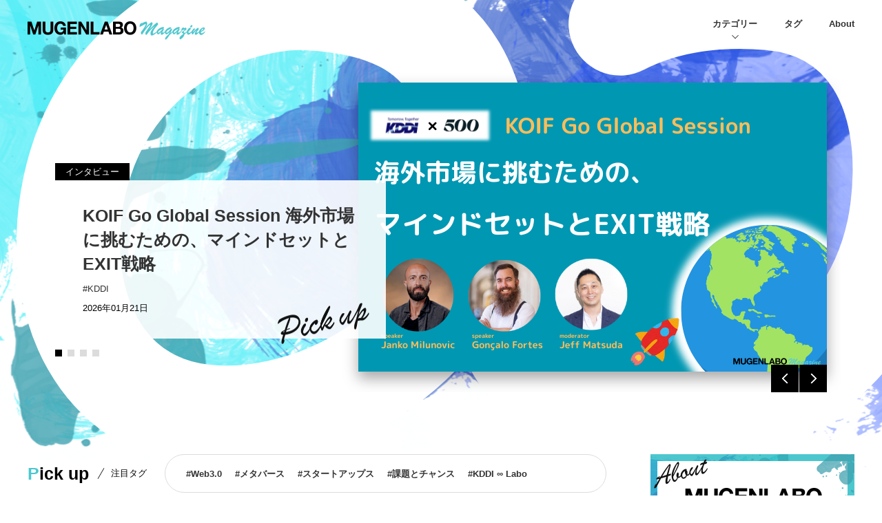

--- FILE ---
content_type: text/html; charset=UTF-8
request_url: https://mugenlabo-magazine.kddi.com/
body_size: 15268
content:
<!DOCTYPE html>
<html lang="ja">
<head>
    <!-- Google Tag Manager -->
    <script>(function(w,d,s,l,i){w[l]=w[l]||[];w[l].push({'gtm.start':
    new Date().getTime(),event:'gtm.js'});var f=d.getElementsByTagName(s)[0],
    j=d.createElement(s),dl=l!='dataLayer'?'&l='+l:'';j.async=true;j.src=
    'https://www.googletagmanager.com/gtm.js?id='+i+dl;f.parentNode.insertBefore(j,f);
    })(window,document,'script','dataLayer','GTM-M96XWKR');</script>
    <!-- End Google Tag Manager -->
    <meta charset="utf-8">
    <meta http-equiv="X-UA-Compatible" content="IE=edge">
        <meta name="viewport" content="width=device-width">
    <meta name="format-detection" content="telephone=no">
    <meta name="description" content="MUGENLABO Magazineは、オープンイノベーションをテーマに、大企業の新規事業や経営戦略のご担当者、スタートアップの皆様に、事業共創のヒントとなるような情報を発信するウェブマガジンです。">
    <meta name="keywords" content="MUGENLABO,Magazine,オープンイノベーション,ニュース,インタビュー,コラム,KDDI,事業,共創,事業開発,新規事業,スタートアップ"/>
    <meta property="og:title" content="MUGENLABO Magazine – オープンイノベーション情報をすべての人へ">
    <meta property="og:type" content="article">
    <meta property="og:url" content="https://mugenlabo-magazine.kddi.com/">
    <meta property="og:image" content="https://mugenlabo-magazine.kddi.com/wp-content/themes/mugenlabo/img/ogp.jpg">
    <meta property="og:description" content="MUGENLABO Magazineは、オープンイノベーションをテーマに、大企業の新規事業や経営戦略のご担当者、スタートアップの皆様に、事業共創のヒントとなるような情報を発信するウェブマガジンです。">
    <meta name="twitter:card" content="summary_large_image">
    <meta name="twitter:site" content="https://mugenlabo-magazine.kddi.com/">
    <meta name="twitter:title" content="MUGENLABO Magazine – オープンイノベーション情報をすべての人へ">
    <meta name="twitter:description" content="MUGENLABO Magazineは、オープンイノベーションをテーマに、大企業の新規事業や経営戦略のご担当者、スタートアップの皆様に、事業共創のヒントとなるような情報を発信するウェブマガジンです。">
    <meta name="twitter:image" content="https://mugenlabo-magazine.kddi.com/wp-content/themes/mugenlabo/img/ogp.jpg">
    <meta property="fb:app_id" content="266173421432426"/>
    <link rel="shortcut icon" href="https://mugenlabo-magazine.kddi.com/wp-content/themes/mugenlabo/img/favicon.ico" type="image/x-icon">
    <link rel="apple-touch-icon" href="https://mugenlabo-magazine.kddi.com/wp-content/themes/mugenlabo/img/apple-touch-icon.png">
    
    
    
    <link rel="canonical" href="https://mugenlabo-magazine.kddi.com/">
    <link rel="alternate" type="application/rss+xml" href="https://mugenlabo-magazine.kddi.com/feed/">

    <link media="all" href="https://mugenlabo-magazine.kddi.com/wp-content/cache/autoptimize/css/autoptimize_1c5e6831f0117e356ac6cf19db4340e5.css" rel="stylesheet" /><title>MUGENLABO Magazine – オープンイノベーション情報をすべての人へ</title>
<meta name='robots' content='max-image-preview:large' />
	
	

<!-- この URL で利用できる AMP HTML バージョンはありません。 -->    
    </head>
<body  class="home" id="page">
    <!-- Google Tag Manager (noscript) -->
    <noscript><iframe src="https://www.googletagmanager.com/ns.html?id=GTM-M96XWKR"
    height="0" width="0" style="display:none;visibility:hidden"></iframe></noscript>
    <!-- End Google Tag Manager (noscript) -->
    
                            <!-- header.php-->
    <header class="l-header">
      <div class="l-header_inner">
        <h1 class="l-header_logo">
          <a href="https://mugenlabo-magazine.kddi.com">
            <noscript><img src="https://mugenlabo-magazine.kddi.com/wp-content/themes/mugenlabo/img/logo-pc.png" alt="MUGENLABO Magazine"></noscript><img class="lazyload" src='data:image/svg+xml,%3Csvg%20xmlns=%22http://www.w3.org/2000/svg%22%20viewBox=%220%200%20210%20140%22%3E%3C/svg%3E' data-src="https://mugenlabo-magazine.kddi.com/wp-content/themes/mugenlabo/img/logo-pc.png" alt="MUGENLABO Magazine">
          </a>
        </h1>
        <nav class="l-header_nav">
          <ul class="l-header_nav_list">
            <li><a class="is-cat">カテゴリー</a>
              <ul class="l-header_nav_more">
          	              <li><a href="https://mugenlabo-magazine.kddi.com/category/interview/">インタビュー</a></li>
                          <li><a href="https://mugenlabo-magazine.kddi.com/category/column/">コラム</a></li>
                          <li><a href="https://mugenlabo-magazine.kddi.com/category/news/">ニュース</a></li>
                          <li><a href="https://mugenlabo-magazine.kddi.com/category/%e3%82%a4%e3%83%99%e3%83%b3%e3%83%88/">イベント</a></li>
                          <li><a href="https://mugenlabo-magazine.kddi.com/category/%e6%b5%b7%e5%a4%96%e3%83%88%e3%83%ac%e3%83%b3%e3%83%89%e3%83%ac%e3%83%9d%e3%83%bc%e3%83%88/">海外トレンドレポート</a></li>
                          </ul>
            </li>
            <li><a class="is-notcat" href="https://mugenlabo-magazine.kddi.com/tags/">タグ</a></li>
            <li><a class="is-notcat" href="https://mugenlabo-magazine.kddi.com/about/">About</a></li>
          </ul>
        </nav>
        <div class="m-humberger"><span></span><span></span><span></span></div>
        <section class="l-header_nav_sp">
          <div class="l-header_nav_sp_inner">
            <p>Category</p>
            <ul class="l-header_nav_sp_cat">
          	              <li><a href="https://mugenlabo-magazine.kddi.com/category/interview/">インタビュー</a></li>
                          <li><a href="https://mugenlabo-magazine.kddi.com/category/column/">コラム</a></li>
                          <li><a href="https://mugenlabo-magazine.kddi.com/category/news/">ニュース</a></li>
                          <li><a href="https://mugenlabo-magazine.kddi.com/category/%e3%82%a4%e3%83%99%e3%83%b3%e3%83%88/">イベント</a></li>
                          <li><a href="https://mugenlabo-magazine.kddi.com/category/%e6%b5%b7%e5%a4%96%e3%83%88%e3%83%ac%e3%83%b3%e3%83%89%e3%83%ac%e3%83%9d%e3%83%bc%e3%83%88/">海外トレンドレポート</a></li>
                        </ul>
            <ul class="l-header_nav_sp_pages">
              <li><a href="https://mugenlabo-magazine.kddi.com/tags/">Tag</a></li>
              <li><a href="https://mugenlabo-magazine.kddi.com/about/">About</a></li>
              <li><a href="https://www.kddi.com/ventures/contact/" target="_blank">Contact</a></li>
            </ul>
            <ul class="l-header_nav_sp_sns">
              <li><a class="is-tw" href="https://twitter.com/kddi_mugen_labo" target="_blank">
                      <svg xmlns="http://www.w3.org/2000/svg" xmlns:xlink="http://www.w3.org/1999/xlink" width="32.031" height="26" viewBox="0 0 32.031 26">
                      <path id="logo-twitter.svg" class="cls-1" d="M254.07,23096c12.087,0,18.7-10,18.7-18.7,0-.2-0.006-0.5-0.019-0.8a13.2,13.2,0,0,0,3.278-3.4,12.025,12.025,0,0,1-3.774,1,6.593,6.593,0,0,0,2.89-3.6,14.724,14.724,0,0,1-4.173,1.6,6.5,6.5,0,0,0-4.8-2.1,6.615,6.615,0,0,0-6.572,6.6,6.788,6.788,0,0,0,.171,1.5,18.7,18.7,0,0,1-13.545-6.9,6.611,6.611,0,0,0,2.034,8.8,9.38,9.38,0,0,1-2.976-.8h0a6.622,6.622,0,0,0,5.272,6.5,9.671,9.671,0,0,1-1.732.2,5.059,5.059,0,0,1-1.235-.1,6.465,6.465,0,0,0,6.139,4.5,13.039,13.039,0,0,1-8.162,2.9c-0.53,0-1.053-.1-1.567-0.1a19.12,19.12,0,0,0,10.073,2.9" transform="translate(-244 -23070)" fill="#fff"/>
                      </svg>
                      
                      </a></li>
              <li><a class="is-fb" href="https://www.facebook.com/KDDI.mugen.Labo" target="_blank">
                      <svg xmlns="http://www.w3.org/2000/svg" width="24.875" height="24.75" viewBox="0 0 24.875 24.75">
                      <path id="ico-fb.svg" class="cls-1" d="M656.442,6490.08a12.442,12.442,0,1,0-14.386,12.29v-8.7H638.9v-3.59h3.159v-2.75c0-3.11,1.857-4.84,4.7-4.84a18.6,18.6,0,0,1,2.785.25v3.06h-1.568a1.8,1.8,0,0,0-2.028,1.94v2.34H649.4l-0.552,3.59h-2.9v8.7A12.45,12.45,0,0,0,656.442,6490.08Z" transform="translate(-631.563 -6477.63)" fill="#fff"/>
                      </svg>
                      </a></li>
            </ul>
          </div>
        </section>
      </div>
    </header>
    <!-- header.php end.-->
    
    




    <div class="l-top_bg">
      <div class="l-top_bg_1"></div>
      <div class="l-top_bg_2"></div>
      <div class="l-top_bg_3"></div>
      <div class="l-top_bg_inf">
        <svg version="1.1" xmlns="http://www.w3.org/2000/svg" xmlns:xlink="http://www.w3.org/1999/xlink" x="0px" y="0px" viewBox="0 0 1390 770">
        <path class="st0" d="M699,390.2C633.9,626.6,418.4,704,285.9,689.5C135,673,71.7,529.5,93,383C126,156.3,327.2,77.2,438,83
        c478,25,29,610,546,610c106.6,0,289.9-95.9,315-306c21-176-55.7-292.8-191-304C819,59,733,267,699,390.2z"/>
        </svg>
      </div>
    </div>
    <section class="l-top">
      <div class="l-top_inner">
        <ul class="l-top_slide">
		            <li class="l-top_box">
            <div class="l-top_img"><a href="https://mugenlabo-magazine.kddi.com/list/koif_gg/"><noscript><img src="https://mugenlabo-magazine.kddi.com/wp-content/uploads/2025/12/418cf600541cdd97b4c19f4e0fa4b481.png"></noscript><img class="lazyload" src='data:image/svg+xml,%3Csvg%20xmlns=%22http://www.w3.org/2000/svg%22%20viewBox=%220%200%20210%20140%22%3E%3C/svg%3E' data-src="https://mugenlabo-magazine.kddi.com/wp-content/uploads/2025/12/418cf600541cdd97b4c19f4e0fa4b481.png"></a></div>
            <div class="l-top_head">
              <ul class="l-top_meta">
                <li class="l-top_meta1">インタビュー</li>
              </ul>
              <p class="l-top_ttl"><a href="https://mugenlabo-magazine.kddi.com/list/koif_gg/">KOIF Go Global Session 海外市場に挑むための、マインドセットとEXIT戦略</a></p>
              <ul class="l-top_tag">
                              <li><a href="https://mugenlabo-magazine.kddi.com/tags/kddi/">#KDDI</a></li>
                            </ul>
              <p class="l-top_date">2026年01月21日</p>
            </div>
          </li>
                    <li class="l-top_box">
            <div class="l-top_img"><a href="https://mugenlabo-magazine.kddi.com/list/nomura-re/"><noscript><img src="https://mugenlabo-magazine.kddi.com/wp-content/uploads/2025/12/680-1.jpg"></noscript><img class="lazyload" src='data:image/svg+xml,%3Csvg%20xmlns=%22http://www.w3.org/2000/svg%22%20viewBox=%220%200%20210%20140%22%3E%3C/svg%3E' data-src="https://mugenlabo-magazine.kddi.com/wp-content/uploads/2025/12/680-1.jpg"></a></div>
            <div class="l-top_head">
              <ul class="l-top_meta">
                <li class="l-top_meta1">インタビュー</li>
              </ul>
              <p class="l-top_ttl"><a href="https://mugenlabo-magazine.kddi.com/list/nomura-re/">スタートアップに会いたい！Vol.103- 野村不動産</a></p>
              <ul class="l-top_tag">
                              <li><a href="https://mugenlabo-magazine.kddi.com/tags/mugenlabo/">#KDDI ∞ Labo</a></li>
                              <li><a href="https://mugenlabo-magazine.kddi.com/tags/%e3%82%b9%e3%82%bf%e3%83%bc%e3%83%88%e3%82%a2%e3%83%83%e3%83%97%e3%81%ab%e4%bc%9a%e3%81%84%e3%81%9f%e3%81%84%ef%bc%81/">#スタートアップに会いたい！</a></li>
                            </ul>
              <p class="l-top_date">2026年01月08日</p>
            </div>
          </li>
                    <li class="l-top_box">
            <div class="l-top_img"><a href="https://mugenlabo-magazine.kddi.com/list/sangetsu/"><noscript><img src="https://mugenlabo-magazine.kddi.com/wp-content/uploads/2025/12/680.jpg"></noscript><img class="lazyload" src='data:image/svg+xml,%3Csvg%20xmlns=%22http://www.w3.org/2000/svg%22%20viewBox=%220%200%20210%20140%22%3E%3C/svg%3E' data-src="https://mugenlabo-magazine.kddi.com/wp-content/uploads/2025/12/680.jpg"></a></div>
            <div class="l-top_head">
              <ul class="l-top_meta">
                <li class="l-top_meta1">インタビュー</li>
              </ul>
              <p class="l-top_ttl"><a href="https://mugenlabo-magazine.kddi.com/list/sangetsu/">スタートアップに会いたい！Vol.102- サンゲツ</a></p>
              <ul class="l-top_tag">
                              <li><a href="https://mugenlabo-magazine.kddi.com/tags/mugenlabo/">#KDDI ∞ Labo</a></li>
                              <li><a href="https://mugenlabo-magazine.kddi.com/tags/%e3%82%b9%e3%82%bf%e3%83%bc%e3%83%88%e3%82%a2%e3%83%83%e3%83%97%e3%81%ab%e4%bc%9a%e3%81%84%e3%81%9f%e3%81%84%ef%bc%81/">#スタートアップに会いたい！</a></li>
                            </ul>
              <p class="l-top_date">2026年01月06日</p>
            </div>
          </li>
                    <li class="l-top_box">
            <div class="l-top_img"><a href="https://mugenlabo-magazine.kddi.com/list/shintotsushin_aidealab/"><noscript><img src="https://mugenlabo-magazine.kddi.com/wp-content/uploads/2025/12/576a256950a0911198d39b7d51169cfa.png"></noscript><img class="lazyload" src='data:image/svg+xml,%3Csvg%20xmlns=%22http://www.w3.org/2000/svg%22%20viewBox=%220%200%20210%20140%22%3E%3C/svg%3E' data-src="https://mugenlabo-magazine.kddi.com/wp-content/uploads/2025/12/576a256950a0911198d39b7d51169cfa.png"></a></div>
            <div class="l-top_head">
              <ul class="l-top_meta">
                <li class="l-top_meta1">インタビュー</li>
              </ul>
              <p class="l-top_ttl"><a href="https://mugenlabo-magazine.kddi.com/list/shintotsushin_aidealab/">「声」が変えるBtoBマーケティングの未来―― 新東通信×AIdeaLabが仕掛ける「AIタレントコンシェルジュ」の真価</a></p>
              <ul class="l-top_tag">
                            </ul>
              <p class="l-top_date">2025年12月16日</p>
            </div>
          </li>
                   </ul> 
      </div>
    </section>

    <div class="l-wrap">
      <!-- main contents-->
      <main class="l-main">
      
                <aside class="l-pickup">
              <h2 class="m-ttl"><b>Pick up</b><span>注目タグ</span></h2>
          <div class="l-pickup_tag">
            <div class="l-pickup_tag_inner">
              <ul>
                          <li><a href="https://mugenlabo-magazine.kddi.com/tags/web3-0/">#Web3.0</a></li>
                          <li><a href="https://mugenlabo-magazine.kddi.com/tags/%e3%83%a1%e3%82%bf%e3%83%90%e3%83%bc%e3%82%b9/">#メタバース</a></li>
                          <li><a href="https://mugenlabo-magazine.kddi.com/tags/%e3%82%b9%e3%82%bf%e3%83%bc%e3%83%88%e3%82%a2%e3%83%83%e3%83%97%e3%82%b9/">#スタートアップス</a></li>
                          <li><a href="https://mugenlabo-magazine.kddi.com/tags/kadaichance/">#課題とチャンス</a></li>
                          <li><a href="https://mugenlabo-magazine.kddi.com/tags/mugenlabo/">#KDDI ∞ Labo</a></li>
                          </ul>
            </div>
          </div>
       </aside>
                
        <section class="m-postlist">
          <ul class="m-postlist_main">
                              <li class="m-postlist_box"><a href="https://mugenlabo-magazine.kddi.com/list/pocket-rd-2/">

                <div class="lazyload m-postlist_img m-postlist_img_p" data-bg="https://mugenlabo-magazine.kddi.com/wp-content/uploads/2026/01/POCKET-RD680-x-420-px-1-640x420.png" style="background-image: url(data:image/svg+xml,%3Csvg%20xmlns=%22http://www.w3.org/2000/svg%22%20viewBox=%220%200%20500%20300%22%3E%3C/svg%3E)"></div>
                <p class="m-postlist_meta2">インタビュー</p>
                <p class="m-postlist_ttl">ニッポン発、今ここにない未来をつくる - POCKET RD</p></a>
              <ul class="m-postlist_tag">
              	                <li><a href="https://mugenlabo-magazine.kddi.com/tags/mugenlabo/">#KDDI ∞ Labo</a></li>
                                <li><a href="https://mugenlabo-magazine.kddi.com/tags/%e3%82%b9%e3%82%bf%e3%83%bc%e3%83%88%e3%82%a2%e3%83%83%e3%83%97/">#スタートアップ</a></li>
                                <li><a href="https://mugenlabo-magazine.kddi.com/tags/kddi-%e2%88%9e-labo%e5%85%a8%e4%bd%93%e4%bc%9a/">#KDDI ∞ Labo全体会</a></li>
                              </ul>
              <p class="m-postlist_date">2026年01月29日</p>
            </li>
                     <li class="m-postlist_box"><a href="https://mugenlabo-magazine.kddi.com/list/grandpitch-2026/">

                <div class="lazyload m-postlist_img m-postlist_img_p" data-bg="https://mugenlabo-magazine.kddi.com/wp-content/uploads/2026/01/aa68e402122cfd7a3c730dfb0869a40e-640x420.png" style="background-image: url(data:image/svg+xml,%3Csvg%20xmlns=%22http://www.w3.org/2000/svg%22%20viewBox=%220%200%20500%20300%22%3E%3C/svg%3E)"></div>
                <p class="m-postlist_meta2">イベント</p>
                <p class="m-postlist_ttl">【超速報】1位はAI視覚検査システムを開発するUnitX社ーーTechGALA「Grand Pitch 2026」 参加レポート</p></a>
              <ul class="m-postlist_tag">
              	                <li><a href="https://mugenlabo-magazine.kddi.com/tags/%e3%82%a4%e3%83%99%e3%83%b3%e3%83%88/">#イベント</a></li>
                                <li><a href="https://mugenlabo-magazine.kddi.com/tags/%e3%82%b9%e3%82%bf%e3%83%bc%e3%83%88%e3%82%a2%e3%83%83%e3%83%97/">#スタートアップ</a></li>
                              </ul>
              <p class="m-postlist_date">2026年01月28日</p>
            </li>
                     <li class="m-postlist_box"><a href="https://mugenlabo-magazine.kddi.com/list/amatelus/">

                <div class="lazyload m-postlist_img m-postlist_img_p" data-bg="https://mugenlabo-magazine.kddi.com/wp-content/uploads/2026/01/dea564ce0f6ffe84593841f6fd46ab80-640x420.png" style="background-image: url(data:image/svg+xml,%3Csvg%20xmlns=%22http://www.w3.org/2000/svg%22%20viewBox=%220%200%20500%20300%22%3E%3C/svg%3E)"></div>
                <p class="m-postlist_meta2">インタビュー</p>
                <p class="m-postlist_ttl">レアル・マドリードのアクセラに採択 - AMATELUS</p></a>
              <ul class="m-postlist_tag">
              	                <li><a href="https://mugenlabo-magazine.kddi.com/tags/mugenlabo/">#KDDI ∞ Labo</a></li>
                                <li><a href="https://mugenlabo-magazine.kddi.com/tags/%e3%82%b9%e3%82%bf%e3%83%bc%e3%83%88%e3%82%a2%e3%83%83%e3%83%97/">#スタートアップ</a></li>
                                <li><a href="https://mugenlabo-magazine.kddi.com/tags/kddi-%e2%88%9e-labo%e5%85%a8%e4%bd%93%e4%bc%9a/">#KDDI ∞ Labo全体会</a></li>
                                <li><a href="https://mugenlabo-magazine.kddi.com/tags/ar-vr-xr/">#AR/VR/XR</a></li>
                              </ul>
              <p class="m-postlist_date">2026年01月28日</p>
            </li>
                     <li class="m-postlist_box"><a href="https://mugenlabo-magazine.kddi.com/list/olive/">

                <div class="lazyload m-postlist_img m-postlist_img_p" data-bg="https://mugenlabo-magazine.kddi.com/wp-content/uploads/2026/01/Olive-680-x-420-px-640x420.png" style="background-image: url(data:image/svg+xml,%3Csvg%20xmlns=%22http://www.w3.org/2000/svg%22%20viewBox=%220%200%20500%20300%22%3E%3C/svg%3E)"></div>
                <p class="m-postlist_meta2">インタビュー</p>
                <p class="m-postlist_ttl">人の感情や心理状態を可視化「感情インフラの提供」を目指す - Olive</p></a>
              <ul class="m-postlist_tag">
              	                <li><a href="https://mugenlabo-magazine.kddi.com/tags/mugenlabo/">#KDDI ∞ Labo</a></li>
                                <li><a href="https://mugenlabo-magazine.kddi.com/tags/%e3%82%b9%e3%82%bf%e3%83%bc%e3%83%88%e3%82%a2%e3%83%83%e3%83%97/">#スタートアップ</a></li>
                                <li><a href="https://mugenlabo-magazine.kddi.com/tags/kddi-%e2%88%9e-labo%e5%85%a8%e4%bd%93%e4%bc%9a/">#KDDI ∞ Labo全体会</a></li>
                              </ul>
              <p class="m-postlist_date">2026年01月27日</p>
            </li>
                     <li class="m-postlist_box"><a href="https://mugenlabo-magazine.kddi.com/list/untracked/">

                <div class="lazyload m-postlist_img m-postlist_img_p" data-bg="https://mugenlabo-magazine.kddi.com/wp-content/uploads/2026/01/UNTRACKED680-x-420-px-640x420.png" style="background-image: url(data:image/svg+xml,%3Csvg%20xmlns=%22http://www.w3.org/2000/svg%22%20viewBox=%220%200%20500%20300%22%3E%3C/svg%3E)"></div>
                <p class="m-postlist_meta2">インタビュー</p>
                <p class="m-postlist_ttl">最先端技術で転倒リスクを見える化 - UNTRACKED</p></a>
              <ul class="m-postlist_tag">
              	                <li><a href="https://mugenlabo-magazine.kddi.com/tags/mugenlabo/">#KDDI ∞ Labo</a></li>
                                <li><a href="https://mugenlabo-magazine.kddi.com/tags/%e3%82%b9%e3%82%bf%e3%83%bc%e3%83%88%e3%82%a2%e3%83%83%e3%83%97/">#スタートアップ</a></li>
                                <li><a href="https://mugenlabo-magazine.kddi.com/tags/kddi-%e2%88%9e-labo%e5%85%a8%e4%bd%93%e4%bc%9a/">#KDDI ∞ Labo全体会</a></li>
                              </ul>
              <p class="m-postlist_date">2026年01月26日</p>
            </li>
                     <li class="m-postlist_box"><a href="https://mugenlabo-magazine.kddi.com/list/koif_gg/">

                <div class="lazyload m-postlist_img m-postlist_img_p" data-bg="https://mugenlabo-magazine.kddi.com/wp-content/uploads/2025/12/418cf600541cdd97b4c19f4e0fa4b481-640x420.png" style="background-image: url(data:image/svg+xml,%3Csvg%20xmlns=%22http://www.w3.org/2000/svg%22%20viewBox=%220%200%20500%20300%22%3E%3C/svg%3E)"></div>
                <p class="m-postlist_meta2">インタビュー</p>
                <p class="m-postlist_ttl">KOIF Go Global Session 海外市場に挑むための、マインドセットとEXIT戦略</p></a>
              <ul class="m-postlist_tag">
              	                <li><a href="https://mugenlabo-magazine.kddi.com/tags/kddi/">#KDDI</a></li>
                              </ul>
              <p class="m-postlist_date">2026年01月21日</p>
            </li>
                     <li class="m-postlist_box"><a href="https://mugenlabo-magazine.kddi.com/list/livingrobot/">

                <div class="lazyload m-postlist_img m-postlist_img_p" data-bg="https://mugenlabo-magazine.kddi.com/wp-content/uploads/2026/01/18c78a98d0cb7f453f11f92f31ed8cb6-640x420.png" style="background-image: url(data:image/svg+xml,%3Csvg%20xmlns=%22http://www.w3.org/2000/svg%22%20viewBox=%220%200%20500%20300%22%3E%3C/svg%3E)"></div>
                <p class="m-postlist_meta2">インタビュー</p>
                <p class="m-postlist_ttl">"人とロボットが共に成長する世界"を目指して - リビングロボット</p></a>
              <ul class="m-postlist_tag">
              	                <li><a href="https://mugenlabo-magazine.kddi.com/tags/%e3%82%b9%e3%82%bf%e3%83%bc%e3%83%88%e3%82%a2%e3%83%83%e3%83%97/">#スタートアップ</a></li>
                                <li><a href="https://mugenlabo-magazine.kddi.com/tags/mugenlabo/">#KDDI ∞ Labo</a></li>
                                <li><a href="https://mugenlabo-magazine.kddi.com/tags/kddi-%e2%88%9e-labo%e5%85%a8%e4%bd%93%e4%bc%9a/">#KDDI ∞ Labo全体会</a></li>
                                <li><a href="https://mugenlabo-magazine.kddi.com/tags/%e3%83%ad%e3%83%9c%e3%83%86%e3%82%a3%e3%82%af%e3%82%b9/">#ロボティクス</a></li>
                              </ul>
              <p class="m-postlist_date">2026年01月16日</p>
            </li>
                     <li class="m-postlist_box"><a href="https://mugenlabo-magazine.kddi.com/list/ginkan-2/">

                <div class="lazyload m-postlist_img m-postlist_img_p" data-bg="https://mugenlabo-magazine.kddi.com/wp-content/uploads/2026/01/GINKAN680-x-420-px-640x420.png" style="background-image: url(data:image/svg+xml,%3Csvg%20xmlns=%22http://www.w3.org/2000/svg%22%20viewBox=%220%200%20500%20300%22%3E%3C/svg%3E)"></div>
                <p class="m-postlist_meta2">インタビュー</p>
                <p class="m-postlist_ttl">決済データの価値をデジタル資産に - GINKAN</p></a>
              <ul class="m-postlist_tag">
              	                <li><a href="https://mugenlabo-magazine.kddi.com/tags/%e3%82%b9%e3%82%bf%e3%83%bc%e3%83%88%e3%82%a2%e3%83%83%e3%83%97/">#スタートアップ</a></li>
                              </ul>
              <p class="m-postlist_date">2026年01月13日</p>
            </li>
                     <li class="m-postlist_box"><a href="https://mugenlabo-magazine.kddi.com/list/nomura-re/">

                <div class="lazyload m-postlist_img m-postlist_img_p" data-bg="https://mugenlabo-magazine.kddi.com/wp-content/uploads/2025/12/680-1.jpg" style="background-image: url(data:image/svg+xml,%3Csvg%20xmlns=%22http://www.w3.org/2000/svg%22%20viewBox=%220%200%20500%20300%22%3E%3C/svg%3E)"></div>
                <p class="m-postlist_meta2">インタビュー</p>
                <p class="m-postlist_ttl">スタートアップに会いたい！Vol.103- 野村不動産</p></a>
              <ul class="m-postlist_tag">
              	                <li><a href="https://mugenlabo-magazine.kddi.com/tags/mugenlabo/">#KDDI ∞ Labo</a></li>
                                <li><a href="https://mugenlabo-magazine.kddi.com/tags/%e3%82%b9%e3%82%bf%e3%83%bc%e3%83%88%e3%82%a2%e3%83%83%e3%83%97%e3%81%ab%e4%bc%9a%e3%81%84%e3%81%9f%e3%81%84%ef%bc%81/">#スタートアップに会いたい！</a></li>
                              </ul>
              <p class="m-postlist_date">2026年01月08日</p>
            </li>
                     <li class="m-postlist_box"><a href="https://mugenlabo-magazine.kddi.com/list/sangetsu/">

                <div class="lazyload m-postlist_img m-postlist_img_p" data-bg="https://mugenlabo-magazine.kddi.com/wp-content/uploads/2025/12/680.jpg" style="background-image: url(data:image/svg+xml,%3Csvg%20xmlns=%22http://www.w3.org/2000/svg%22%20viewBox=%220%200%20500%20300%22%3E%3C/svg%3E)"></div>
                <p class="m-postlist_meta2">インタビュー</p>
                <p class="m-postlist_ttl">スタートアップに会いたい！Vol.102- サンゲツ</p></a>
              <ul class="m-postlist_tag">
              	                <li><a href="https://mugenlabo-magazine.kddi.com/tags/mugenlabo/">#KDDI ∞ Labo</a></li>
                                <li><a href="https://mugenlabo-magazine.kddi.com/tags/%e3%82%b9%e3%82%bf%e3%83%bc%e3%83%88%e3%82%a2%e3%83%83%e3%83%97%e3%81%ab%e4%bc%9a%e3%81%84%e3%81%9f%e3%81%84%ef%bc%81/">#スタートアップに会いたい！</a></li>
                              </ul>
              <p class="m-postlist_date">2026年01月06日</p>
            </li>
          
                   </ul>
          <p class="m-postlist_more"><a href="https://mugenlabo-magazine.kddi.com/list/"><span class="is-pc">すべての記事を見る</span><span class="is-sp">記事一覧を見る</span><svg xmlns="http://www.w3.org/2000/svg" width="18" height="24" viewBox="0 0 18 24">
              <path id="ico-arrow-r.svg" class="cls-1" d="M24.85,8745.05l8.386-8.07-8.386-8.07,0.924-.89,9.311,8.96-9.311,8.96Z" transform="translate(-21 -8725)"/>
              </svg></a></p>
        </section>
                <aside class="l-more">
           <h2 class="m-ttl"><b>Category</b><span>記事カテゴリーから探す</span></h2>
          <ul class="l-more_cat">
                      	            <li><a href="https://mugenlabo-magazine.kddi.com/category/interview/">インタビュー</a></li>
                        <li><a href="https://mugenlabo-magazine.kddi.com/category/column/">コラム</a></li>
                        <li><a href="https://mugenlabo-magazine.kddi.com/category/news/">ニュース</a></li>
                        <li><a href="https://mugenlabo-magazine.kddi.com/category/%e3%82%a4%e3%83%99%e3%83%b3%e3%83%88/">イベント</a></li>
                        <li><a href="https://mugenlabo-magazine.kddi.com/category/%e6%b5%b7%e5%a4%96%e3%83%88%e3%83%ac%e3%83%b3%e3%83%89%e3%83%ac%e3%83%9d%e3%83%bc%e3%83%88/">海外トレンドレポート</a></li>
                      </ul>
          <!--
          <h2 class="m-ttl"><b>Industry</b><span>領域から探す</span></h2>
          <ul class="l-more_cat">
                                    <li><a href="https://mugenlabo-magazine.kddi.com/industry/ai/">AI</a></li>
                        <li><a href="https://mugenlabo-magazine.kddi.com/industry/ar/">AR</a></li>
                        <li><a href="https://mugenlabo-magazine.kddi.com/industry/cvc/">CVC</a></li>
                        <li><a href="https://mugenlabo-magazine.kddi.com/industry/dx/">DX</a></li>
                        <li><a href="https://mugenlabo-magazine.kddi.com/industry/ec/">EC</a></li>
                        <li><a href="https://mugenlabo-magazine.kddi.com/industry/e%e3%82%b3%e3%83%9e%e3%83%bc%e3%82%b9/">eコマース</a></li>
                        <li><a href="https://mugenlabo-magazine.kddi.com/industry/hr/">HR</a></li>
                        <li><a href="https://mugenlabo-magazine.kddi.com/industry/iot/">IoT</a></li>
                        <li><a href="https://mugenlabo-magazine.kddi.com/industry/iot-ai/">IoT／AI</a></li>
                        <li><a href="https://mugenlabo-magazine.kddi.com/industry/kddi/">KDDI</a></li>
                        <li><a href="https://mugenlabo-magazine.kddi.com/industry/kddi%e2%88%9e-labo/">KDDI∞ Labo</a></li>
                        <li><a href="https://mugenlabo-magazine.kddi.com/industry/maas/">MaaS</a></li>
                        <li><a href="https://mugenlabo-magazine.kddi.com/industry/nft/">NFT</a></li>
                        <li><a href="https://mugenlabo-magazine.kddi.com/industry/web3/">Web3</a></li>
                        <li><a href="https://mugenlabo-magazine.kddi.com/industry/xr/">XR</a></li>
                        <li><a href="https://mugenlabo-magazine.kddi.com/industry/z%e4%b8%96%e4%bb%a3/">Z世代</a></li>
                        <li><a href="https://mugenlabo-magazine.kddi.com/industry/%e3%82%a2%e3%83%bc%e3%83%88/">アート</a></li>
                        <li><a href="https://mugenlabo-magazine.kddi.com/industry/%e3%82%a4%e3%83%99%e3%83%b3%e3%83%88/">イベント</a></li>
                        <li><a href="https://mugenlabo-magazine.kddi.com/industry/%e3%82%a6%e3%82%a7%e3%83%ab%e3%83%93%e3%83%bc%e3%82%a4%e3%83%b3%e3%82%b0/">ウェルビーイング</a></li>
                        <li><a href="https://mugenlabo-magazine.kddi.com/industry/%e3%82%a8%e3%83%8d%e3%83%ab%e3%82%ae%e3%83%bc/">エネルギー</a></li>
                        <li><a href="https://mugenlabo-magazine.kddi.com/industry/%e3%82%a8%e3%83%b3%e3%82%bf%e3%83%bc%e3%83%86%e3%82%a4%e3%83%a1%e3%83%b3%e3%83%88/">エンターテイメント</a></li>
                        <li><a href="https://mugenlabo-magazine.kddi.com/industry/entertainment/">エンターテインメント</a></li>
                        <li><a href="https://mugenlabo-magazine.kddi.com/industry/enterprise/">エンタープライズ</a></li>
                        <li><a href="https://mugenlabo-magazine.kddi.com/industry/%e3%82%aa%e3%83%bc%e3%83%97%e3%83%b3%e3%82%a4%e3%83%8e%e3%83%99%e3%83%bc%e3%82%b7%e3%83%a7%e3%83%b3/">オープンイノベーション</a></li>
                        <li><a href="https://mugenlabo-magazine.kddi.com/industry/%e3%82%af%e3%83%aa%e3%82%a8%e3%82%a4%e3%82%bf%e3%83%bc/">クリエイター</a></li>
                        <li><a href="https://mugenlabo-magazine.kddi.com/industry/%e3%82%b3%e3%83%9e%e3%83%bc%e3%82%b9/">コマース</a></li>
                        <li><a href="https://mugenlabo-magazine.kddi.com/industry/consumer/">コンシューマ</a></li>
                        <li><a href="https://mugenlabo-magazine.kddi.com/industry/%e3%82%b3%e3%83%b3%e3%82%b7%e3%83%a5%e3%83%bc%e3%83%9e%e3%83%bc/">コンシューマー</a></li>
                        <li><a href="https://mugenlabo-magazine.kddi.com/industry/%e3%82%b5%e3%82%b9%e3%83%86%e3%83%8a%e3%83%93%e3%83%aa%e3%83%86%e3%82%a3/">サステナビリティ</a></li>
                        <li><a href="https://mugenlabo-magazine.kddi.com/industry/%e3%82%b5%e3%83%96%e3%82%b9%e3%82%af%e3%83%aa%e3%83%97%e3%82%b7%e3%83%a7%e3%83%b3/">サブスクリプション</a></li>
                        <li><a href="https://mugenlabo-magazine.kddi.com/industry/%e3%82%b9%e3%83%9d%e3%83%bc%e3%83%84/">スポーツ</a></li>
                        <li><a href="https://mugenlabo-magazine.kddi.com/industry/%e3%82%b9%e3%83%9e%e3%83%bc%e3%83%88%e3%82%b7%e3%83%86%e3%82%a3/">スマートシティ</a></li>
                        <li><a href="https://mugenlabo-magazine.kddi.com/industry/%e3%82%bb%e3%82%ad%e3%83%a5%e3%83%aa%e3%83%86%e3%82%a3/">セキュリティ</a></li>
                        <li><a href="https://mugenlabo-magazine.kddi.com/industry/other/">その他</a></li>
                        <li><a href="https://mugenlabo-magazine.kddi.com/industry/%e3%83%87%e3%83%bc%e3%82%bf%e3%82%b5%e3%82%a4%e3%82%a8%e3%83%b3%e3%82%b9/">データサイエンス</a></li>
                        <li><a href="https://mugenlabo-magazine.kddi.com/industry/%e3%83%87%e3%82%b8%e3%82%bf%e3%83%ab%e3%83%84%e3%82%a4%e3%83%b3/">デジタルツイン</a></li>
                        <li><a href="https://mugenlabo-magazine.kddi.com/industry/%e3%83%89%e3%83%ad%e3%83%bc%e3%83%b3/">ドローン</a></li>
                        <li><a href="https://mugenlabo-magazine.kddi.com/industry/%e3%83%95%e3%83%bc%e3%83%89%e3%83%86%e3%83%83%e3%82%af/">フードテック</a></li>
                        <li><a href="https://mugenlabo-magazine.kddi.com/industry/%e3%83%95%e3%82%a3%e3%83%83%e3%83%88%e3%83%8d%e3%82%b9/">フィットネス</a></li>
                        <li><a href="https://mugenlabo-magazine.kddi.com/industry/fintech/">フィンテック</a></li>
                        <li><a href="https://mugenlabo-magazine.kddi.com/industry/%e3%83%95%e3%82%a7%e3%83%a0%e3%83%86%e3%83%83%e3%82%af/">フェムテック</a></li>
                        <li><a href="https://mugenlabo-magazine.kddi.com/industry/%e3%83%96%e3%83%ac%e3%82%a4%e3%83%b3%e3%83%86%e3%83%83%e3%82%af/">ブレインテック</a></li>
                        <li><a href="https://mugenlabo-magazine.kddi.com/industry/%e3%83%96%e3%83%ac%e3%82%a4%e3%83%b3%e3%83%9e%e3%82%b7%e3%83%b3%e3%82%a4%e3%83%b3%e3%82%bf%e3%83%bc%e3%83%95%e3%82%a7%e3%83%bc%e3%82%b9/">ブレインマシンインターフェース</a></li>
                        <li><a href="https://mugenlabo-magazine.kddi.com/industry/%e3%83%96%e3%83%ad%e3%83%83%e3%82%af%e3%83%81%e3%82%a7%e3%83%bc%e3%83%b3/">ブロックチェーン</a></li>
                        <li><a href="https://mugenlabo-magazine.kddi.com/industry/%e3%83%97%e3%83%ad%e3%83%83%e3%83%97%e3%83%86%e3%83%83%e3%82%af/">プロップテック</a></li>
                        <li><a href="https://mugenlabo-magazine.kddi.com/industry/healthcare/">ヘルスケア</a></li>
                        <li><a href="https://mugenlabo-magazine.kddi.com/industry/%e3%83%9d%e3%83%aa%e3%83%86%e3%83%83%e3%82%af/">ポリテック</a></li>
                        <li><a href="https://mugenlabo-magazine.kddi.com/industry/%e3%83%9e%e3%83%bc%e3%82%b1%e3%83%86%e3%82%a3%e3%83%b3%e3%82%b0/">マーケティング</a></li>
                        <li><a href="https://mugenlabo-magazine.kddi.com/industry/%e3%83%a1%e3%82%bf%e3%83%90%e3%83%bc%e3%82%b9/">メタバース</a></li>
                        <li><a href="https://mugenlabo-magazine.kddi.com/industry/%e3%83%a2%e3%83%93%e3%83%aa%e3%83%86%e3%82%a3/">モビリティ</a></li>
                        <li><a href="https://mugenlabo-magazine.kddi.com/industry/%e3%83%ad%e3%83%9c%e3%83%83%e3%83%88/">ロボット</a></li>
                        <li><a href="https://mugenlabo-magazine.kddi.com/industry/%e4%b8%8d%e5%8b%95%e7%94%a3/">不動産</a></li>
                        <li><a href="https://mugenlabo-magazine.kddi.com/industry/%e4%ba%a4%e9%80%9a/">交通</a></li>
                        <li><a href="https://mugenlabo-magazine.kddi.com/industry/%e4%bb%8b%e8%ad%b7/">介護</a></li>
                        <li><a href="https://mugenlabo-magazine.kddi.com/industry/%e5%83%8d%e3%81%8d%e6%96%b9/">働き方</a></li>
                        <li><a href="https://mugenlabo-magazine.kddi.com/industry/%e5%8c%96%e5%ad%a6/">化学</a></li>
                        <li><a href="https://mugenlabo-magazine.kddi.com/industry/%e5%8c%bb%e7%99%82/">医療</a></li>
                        <li><a href="https://mugenlabo-magazine.kddi.com/industry/%e5%ad%90%e8%82%b2%e3%81%a6/">子育て</a></li>
                        <li><a href="https://mugenlabo-magazine.kddi.com/industry/%e5%ae%87%e5%ae%99/">宇宙</a></li>
                        <li><a href="https://mugenlabo-magazine.kddi.com/industry/%e5%bb%ba%e8%a8%ad/">建設</a></li>
                        <li><a href="https://mugenlabo-magazine.kddi.com/industry/%e6%84%9f%e6%83%85%e5%88%86%e6%9e%90/">感情分析</a></li>
                        <li><a href="https://mugenlabo-magazine.kddi.com/industry/%e6%95%99%e8%82%b2/">教育</a></li>
                        <li><a href="https://mugenlabo-magazine.kddi.com/industry/%e7%89%a9%e6%b5%81/">物流</a></li>
                        <li><a href="https://mugenlabo-magazine.kddi.com/industry/%e7%92%b0%e5%a2%83/">環境</a></li>
                        <li><a href="https://mugenlabo-magazine.kddi.com/industry/%e7%94%9f%e6%88%90ai/">生成AI</a></li>
                        <li><a href="https://mugenlabo-magazine.kddi.com/industry/%e7%ac%ac%e4%b8%80%e6%ac%a1%e7%94%a3%e6%a5%ad/">第一次産業</a></li>
                        <li><a href="https://mugenlabo-magazine.kddi.com/industry/%e7%b4%a0%e6%9d%90/">素材</a></li>
                        <li><a href="https://mugenlabo-magazine.kddi.com/industry/%e7%be%8e%e5%ae%b9/">美容</a></li>
                        <li><a href="https://mugenlabo-magazine.kddi.com/industry/%e8%87%aa%e5%8b%95%e9%81%8b%e8%bb%a2/">自動運転</a></li>
                        <li><a href="https://mugenlabo-magazine.kddi.com/industry/%e8%a1%9b%e6%98%9f%e9%80%9a%e4%bf%a1/">衛星通信</a></li>
                        <li><a href="https://mugenlabo-magazine.kddi.com/industry/%e8%a6%b3%e5%85%89/">観光</a></li>
                        <li><a href="https://mugenlabo-magazine.kddi.com/industry/%e9%81%8b%e8%bc%b8/">運輸</a></li>
                        <li><a href="https://mugenlabo-magazine.kddi.com/industry/%e9%87%8f%e5%ad%90%e3%82%a2%e3%83%8b%e3%83%bc%e3%83%aa%e3%83%b3%e3%82%b0/">量子アニーリング</a></li>
                        <li><a href="https://mugenlabo-magazine.kddi.com/industry/%e9%9b%bb%e5%8b%95%e6%b0%b4%e4%b8%ad%e7%bf%bc%e8%88%b9/">電動水中翼船</a></li>
                        <li><a href="https://mugenlabo-magazine.kddi.com/industry/%e9%a3%b2%e9%a3%9f/">飲食</a></li>
                      </ul>
          -->
           <h2 class="m-ttl"><b>Tag</b><span>すべてのタグ</span></h2>
          <ul class="l-more_tag">
                                    <li><a href="https://mugenlabo-magazine.kddi.com/tags/atcosme/">#@cosme</a></li>
                        <li><a href="https://mugenlabo-magazine.kddi.com/tags/%e2%88%9e%e3%81%ae%e7%bf%bc/">#∞の翼</a></li>
                        <li><a href="https://mugenlabo-magazine.kddi.com/tags/01booster/">#01Booster</a></li>
                        <li><a href="https://mugenlabo-magazine.kddi.com/tags/3d%e3%82%a2%e3%83%90%e3%82%bf%e3%83%bc/">#3Dアバター</a></li>
                        <li><a href="https://mugenlabo-magazine.kddi.com/tags/3d%e3%82%b9%e3%82%ad%e3%83%a3%e3%83%8a%e3%83%bc/">#3Dスキャナー</a></li>
                        <li><a href="https://mugenlabo-magazine.kddi.com/tags/a-i/">#A I</a></li>
                        <li><a href="https://mugenlabo-magazine.kddi.com/tags/actcast/">#Actcast</a></li>
                        <li><a href="https://mugenlabo-magazine.kddi.com/tags/adtech/">#AdTech</a></li>
                        <li><a href="https://mugenlabo-magazine.kddi.com/tags/ai/">#AI</a></li>
                        <li><a href="https://mugenlabo-magazine.kddi.com/tags/amber-bridge-partners/">#Amber Bridge Partners</a></li>
                        <li><a href="https://mugenlabo-magazine.kddi.com/tags/anyteam/">#ANYTEAM</a></li>
                        <li><a href="https://mugenlabo-magazine.kddi.com/tags/ar/">#AR</a></li>
                        <li><a href="https://mugenlabo-magazine.kddi.com/tags/ar-vr-mr/">#AR/VR/MR</a></li>
                        <li><a href="https://mugenlabo-magazine.kddi.com/tags/ar-vr-xr/">#AR/VR/XR</a></li>
                        <li><a href="https://mugenlabo-magazine.kddi.com/tags/au-design-project/">#au Design project</a></li>
                        <li><a href="https://mugenlabo-magazine.kddi.com/tags/au-ikebukuro/">#au IKEBUKURO</a></li>
                        <li><a href="https://mugenlabo-magazine.kddi.com/tags/au-xr-door/">#au XR Door</a></li>
                        <li><a href="https://mugenlabo-magazine.kddi.com/tags/augart/">#augART</a></li>
                        <li><a href="https://mugenlabo-magazine.kddi.com/tags/autotech/">#AutoTech</a></li>
                        <li><a href="https://mugenlabo-magazine.kddi.com/tags/awl/">#AWL</a></li>
                        <li><a href="https://mugenlabo-magazine.kddi.com/tags/b-dash-camp/">#B Dash Camp</a></li>
                        <li><a href="https://mugenlabo-magazine.kddi.com/tags/base/">#BASE</a></li>
                        <li><a href="https://mugenlabo-magazine.kddi.com/tags/biotech/">#BioTech</a></li>
                        <li><a href="https://mugenlabo-magazine.kddi.com/tags/bmi/">#BMI</a></li>
                        <li><a href="https://mugenlabo-magazine.kddi.com/tags/campfire/">#CAMPFIRE</a></li>
                        <li><a href="https://mugenlabo-magazine.kddi.com/tags/candela/">#Candela</a></li>
                        <li><a href="https://mugenlabo-magazine.kddi.com/tags/carbonx/">#CarbonX</a></li>
                        <li><a href="https://mugenlabo-magazine.kddi.com/tags/ces2023/">#CES2023</a></li>
                        <li><a href="https://mugenlabo-magazine.kddi.com/tags/chatgpt/">#ChatGPT</a></li>
                        <li><a href="https://mugenlabo-magazine.kddi.com/tags/cheerding/">#Cheerding</a></li>
                        <li><a href="https://mugenlabo-magazine.kddi.com/tags/cleantech/">#CleanTech</a></li>
                        <li><a href="https://mugenlabo-magazine.kddi.com/tags/climatetech/">#ClimateTech</a></li>
                        <li><a href="https://mugenlabo-magazine.kddi.com/tags/cluster-2/">#cluster</a></li>
                        <li><a href="https://mugenlabo-magazine.kddi.com/tags/coincheck-nft%ef%bc%88%ce%b2%e7%89%88/">#Coincheck NFT（β版)</a></li>
                        <li><a href="https://mugenlabo-magazine.kddi.com/tags/cvc/">#CVC</a></li>
                        <li><a href="https://mugenlabo-magazine.kddi.com/tags/daiz/">#DAIZ</a></li>
                        <li><a href="https://mugenlabo-magazine.kddi.com/tags/deeptech/">#DeepTech</a></li>
                        <li><a href="https://mugenlabo-magazine.kddi.com/tags/dnp/">#DNP</a></li>
                        <li><a href="https://mugenlabo-magazine.kddi.com/tags/dx/">#DX</a></li>
                        <li><a href="https://mugenlabo-magazine.kddi.com/tags/edtech/">#EdTech</a></li>
                        <li><a href="https://mugenlabo-magazine.kddi.com/tags/eiicon/">#eiicon</a></li>
                        <li><a href="https://mugenlabo-magazine.kddi.com/tags/entertainmenttech/">#EntertainmentTech</a></li>
                        <li><a href="https://mugenlabo-magazine.kddi.com/tags/esg/">#ESG</a></li>
                        <li><a href="https://mugenlabo-magazine.kddi.com/tags/esports/">#esports</a></li>
                        <li><a href="https://mugenlabo-magazine.kddi.com/tags/fashiontech/">#FashionTech</a></li>
                        <li><a href="https://mugenlabo-magazine.kddi.com/tags/femtech/">#femtech</a></li>
                        <li><a href="https://mugenlabo-magazine.kddi.com/tags/fintech/">#FinTech</a></li>
                        <li><a href="https://mugenlabo-magazine.kddi.com/tags/foodtech/">#FoodTech</a></li>
                        <li><a href="https://mugenlabo-magazine.kddi.com/tags/frich/">#Frich</a></li>
                        <li><a href="https://mugenlabo-magazine.kddi.com/tags/fundinno/">#FUNDINNO</a></li>
                        <li><a href="https://mugenlabo-magazine.kddi.com/tags/gaudiy/">#Gaudiy</a></li>
                        <li><a href="https://mugenlabo-magazine.kddi.com/tags/ginkan/">#GINKAN</a></li>
                        <li><a href="https://mugenlabo-magazine.kddi.com/tags/govtech/">#GovTech</a></li>
                        <li><a href="https://mugenlabo-magazine.kddi.com/tags/gx/">#GX</a></li>
                        <li><a href="https://mugenlabo-magazine.kddi.com/tags/harti/">#HARTi</a></li>
                        <li><a href="https://mugenlabo-magazine.kddi.com/tags/healthtech/">#HealthTech</a></li>
                        <li><a href="https://mugenlabo-magazine.kddi.com/tags/hrtech/">#HRTech</a></li>
                        <li><a href="https://mugenlabo-magazine.kddi.com/tags/idein/">#Idein</a></li>
                        <li><a href="https://mugenlabo-magazine.kddi.com/tags/insurtech/">#InsurTech</a></li>
                        <li><a href="https://mugenlabo-magazine.kddi.com/tags/ipo/">#IPO</a></li>
                        <li><a href="https://mugenlabo-magazine.kddi.com/tags/ivs/">#IVS</a></li>
                        <li><a href="https://mugenlabo-magazine.kddi.com/tags/jpyc/">#JPYC</a></li>
                        <li><a href="https://mugenlabo-magazine.kddi.com/tags/jr%e6%9d%b1%e6%97%a5%e6%9c%ac/">#JR東日本</a></li>
                        <li><a href="https://mugenlabo-magazine.kddi.com/tags/kddi/">#KDDI</a></li>
                        <li><a href="https://mugenlabo-magazine.kddi.com/tags/mugenlabo/">#KDDI ∞ Labo</a></li>
                        <li><a href="https://mugenlabo-magazine.kddi.com/tags/kddi-%e2%88%9e-labo%e5%85%a8%e4%bd%93%e4%bc%9a/">#KDDI ∞ Labo全体会</a></li>
                        <li><a href="https://mugenlabo-magazine.kddi.com/tags/kddi-digital-gate/">#KDDI DIGITAL GATE</a></li>
                        <li><a href="https://mugenlabo-magazine.kddi.com/tags/kddi-green-partners-fund/">#KDDI Green Partners Fund</a></li>
                        <li><a href="https://mugenlabo-magazine.kddi.com/tags/kddi-open-innovation-fund/">#KDDI Open Innovation Fund</a></li>
                        <li><a href="https://mugenlabo-magazine.kddi.com/tags/kddi-regional-initiatives-fund/">#KDDI Regional Initiatives Fund</a></li>
                        <li><a href="https://mugenlabo-magazine.kddi.com/tags/kddi%e3%83%97%e3%83%ac%e3%82%b9%e3%83%aa%e3%83%aa%e3%83%bc%e3%82%b9/">#KDDIプレスリリース</a></li>
                        <li><a href="https://mugenlabo-magazine.kddi.com/tags/maas/">#MaaS</a></li>
                        <li><a href="https://mugenlabo-magazine.kddi.com/tags/marketingtech/">#MarketingTech</a></li>
                        <li><a href="https://mugenlabo-magazine.kddi.com/tags/matrixflow/">#MatrixFlow</a></li>
                        <li><a href="https://mugenlabo-magazine.kddi.com/tags/mediba/">#mediba</a></li>
                        <li><a href="https://mugenlabo-magazine.kddi.com/tags/menu/">#menu</a></li>
                        <li><a href="https://mugenlabo-magazine.kddi.com/tags/mobi/">#mobi</a></li>
                        <li><a href="https://mugenlabo-magazine.kddi.com/tags/mojo-vision/">#Mojo Vision</a></li>
                        <li><a href="https://mugenlabo-magazine.kddi.com/tags/morning-pitch/">#Morning Pitch</a></li>
                        <li><a href="https://mugenlabo-magazine.kddi.com/tags/mugenlabo-universe/">#MUGENLABO UNIVERSE</a></li>
                        <li><a href="https://mugenlabo-magazine.kddi.com/tags/support2020/">#MUGENLABO支援プログラム 2020</a></li>
                        <li><a href="https://mugenlabo-magazine.kddi.com/tags/nearme/">#NearMe</a></li>
                        <li><a href="https://mugenlabo-magazine.kddi.com/tags/neuralink/">#Neuralink</a></li>
                        <li><a href="https://mugenlabo-magazine.kddi.com/tags/nft/">#NFT</a></li>
                        <li><a href="https://mugenlabo-magazine.kddi.com/tags/noin/">#NOIN</a></li>
                        <li><a href="https://mugenlabo-magazine.kddi.com/tags/nreal/">#Nreal</a></li>
                        <li><a href="https://mugenlabo-magazine.kddi.com/tags/nvidia/">#NVIDIA</a></li>
                        <li><a href="https://mugenlabo-magazine.kddi.com/tags/onethird/">#OneThird</a></li>
                        <li><a href="https://mugenlabo-magazine.kddi.com/tags/ookami/">#ookami</a></li>
                        <li><a href="https://mugenlabo-magazine.kddi.com/tags/open-network-labo/">#Open Network Labo</a></li>
                        <li><a href="https://mugenlabo-magazine.kddi.com/tags/psychic-vr-lab/">#Psychic VR Lab</a></li>
                        <li><a href="https://mugenlabo-magazine.kddi.com/tags/realestatetech/">#RealestateTech</a></li>
                        <li><a href="https://mugenlabo-magazine.kddi.com/tags/remota/">#Remota</a></li>
                        <li><a href="https://mugenlabo-magazine.kddi.com/tags/remotech/">#RemoTech</a></li>
                        <li><a href="https://mugenlabo-magazine.kddi.com/tags/retailtech/">#RetailTech</a></li>
                        <li><a href="https://mugenlabo-magazine.kddi.com/tags/roms/">#ROMS</a></li>
                        <li><a href="https://mugenlabo-magazine.kddi.com/tags/saas/">#SaaS</a></li>
                        <li><a href="https://mugenlabo-magazine.kddi.com/tags/schoo/">#Schoo</a></li>
                        <li><a href="https://mugenlabo-magazine.kddi.com/tags/sdgs/">#SDGs</a></li>
                        <li><a href="https://mugenlabo-magazine.kddi.com/tags/showroom/">#SHOWROOM</a></li>
                        <li><a href="https://mugenlabo-magazine.kddi.com/tags/side-project/">#side project</a></li>
                        <li><a href="https://mugenlabo-magazine.kddi.com/tags/sio/">#sio</a></li>
                        <li><a href="https://mugenlabo-magazine.kddi.com/tags/smash/">#smash.</a></li>
                        <li><a href="https://mugenlabo-magazine.kddi.com/tags/sns/">#SNS</a></li>
                        <li><a href="https://mugenlabo-magazine.kddi.com/tags/soracom-2/">#SORACOM</a></li>
                        <li><a href="https://mugenlabo-magazine.kddi.com/tags/spacetech/">#SpaceTech</a></li>
                        <li><a href="https://mugenlabo-magazine.kddi.com/tags/sportstech/">#SportsTech</a></li>
                        <li><a href="https://mugenlabo-magazine.kddi.com/tags/starlink/">#Starlink</a></li>
                        <li><a href="https://mugenlabo-magazine.kddi.com/tags/start-up-square/">#START UP SQUARE</a></li>
                        <li><a href="https://mugenlabo-magazine.kddi.com/tags/stock-point/">#STOCK POINT</a></li>
                        <li><a href="https://mugenlabo-magazine.kddi.com/tags/sxsw/">#SXSW</a></li>
                        <li><a href="https://mugenlabo-magazine.kddi.com/tags/telexistence/">#Telexistence</a></li>
                        <li><a href="https://mugenlabo-magazine.kddi.com/tags/tential/">#TENTIAL</a></li>
                        <li><a href="https://mugenlabo-magazine.kddi.com/tags/the-chain-museum/">#The Chain Museum</a></li>
                        <li><a href="https://mugenlabo-magazine.kddi.com/tags/timee/">#Timee</a></li>
                        <li><a href="https://mugenlabo-magazine.kddi.com/tags/vc/">#VC</a></li>
                        <li><a href="https://mugenlabo-magazine.kddi.com/tags/vie-style/">#VIE STYLE</a></li>
                        <li><a href="https://mugenlabo-magazine.kddi.com/tags/vitality/">#Vitality</a></li>
                        <li><a href="https://mugenlabo-magazine.kddi.com/tags/vrc/">#VRC</a></li>
                        <li><a href="https://mugenlabo-magazine.kddi.com/tags/web3/">#Web3</a></li>
                        <li><a href="https://mugenlabo-magazine.kddi.com/tags/web3-0/">#Web3.0</a></li>
                        <li><a href="https://mugenlabo-magazine.kddi.com/tags/web3%e8%b5%b7%e6%a5%ad%e5%ae%b6%e3%82%b7%e3%83%aa%e3%83%bc%e3%82%ba/">#Web3起業家シリーズ</a></li>
                        <li><a href="https://mugenlabo-magazine.kddi.com/tags/willer/">#WILLER</a></li>
                        <li><a href="https://mugenlabo-magazine.kddi.com/tags/xflag/">#XFLAG</a></li>
                        <li><a href="https://mugenlabo-magazine.kddi.com/tags/z%e4%b8%96%e4%bb%a3/">#Z世代</a></li>
                        <li><a href="https://mugenlabo-magazine.kddi.com/tags/%ce%b1u/">#αU</a></li>
                        <li><a href="https://mugenlabo-magazine.kddi.com/tags/%e3%82%a2%e3%83%8b%e3%83%a1/">#アニメ</a></li>
                        <li><a href="https://mugenlabo-magazine.kddi.com/tags/afterdigital/">#アフターデジタル</a></li>
                        <li><a href="https://mugenlabo-magazine.kddi.com/tags/%e3%82%a4%e3%83%8e%e3%83%99%e3%83%bc%e3%83%86%e3%82%a3%e3%83%96%e5%a4%a7%e4%bc%81%e6%a5%ad%e3%83%a9%e3%83%b3%e3%82%ad%e3%83%b3%e3%82%b0/">#イノベーティブ大企業ランキング</a></li>
                        <li><a href="https://mugenlabo-magazine.kddi.com/tags/%e3%82%a4%e3%83%99%e3%83%b3%e3%83%88/">#イベント</a></li>
                        <li><a href="https://mugenlabo-magazine.kddi.com/tags/%e3%82%a6%e3%82%a7%e3%83%ab%e3%83%93%e3%83%bc%e3%82%a4%e3%83%b3%e3%82%b0/">#ウェルビーイング</a></li>
                        <li><a href="https://mugenlabo-magazine.kddi.com/tags/%e3%82%a6%e3%82%a9%e3%83%b3%e3%83%86%e3%83%83%e3%83%89%e3%83%aa%e3%83%bc/">#ウォンテッドリー</a></li>
                        <li><a href="https://mugenlabo-magazine.kddi.com/tags/%e3%82%a8%e3%83%b3%e3%83%bb%e3%82%b8%e3%83%a3%e3%83%91%e3%83%b3/">#エン・ジャパン</a></li>
                        <li><a href="https://mugenlabo-magazine.kddi.com/tags/%e3%82%aa%e3%83%bc%e3%83%97%e3%83%b3%e3%82%a4%e3%83%8e%e3%83%99%e3%83%bc%e3%82%b7%e3%83%a7%e3%83%b3/">#オープンイノベーション</a></li>
                        <li><a href="https://mugenlabo-magazine.kddi.com/tags/%e3%82%aa%e3%82%a4%e3%82%b7%e3%83%83%e3%82%af%e3%82%b9%e3%83%bb%e3%83%a9%e3%83%bb%e5%a4%a7%e5%9c%b0/">#オイシックス・ラ・大地</a></li>
                        <li><a href="https://mugenlabo-magazine.kddi.com/tags/%e3%82%ab%e3%83%bc%e3%83%9c%e3%83%b3%e3%83%8b%e3%83%a5%e3%83%bc%e3%83%88%e3%83%a9%e3%83%ab/">#カーボンニュートラル</a></li>
                        <li><a href="https://mugenlabo-magazine.kddi.com/tags/%e3%82%ad%e3%83%bc%e3%83%9e%e3%83%b3/">#キーマン</a></li>
                        <li><a href="https://mugenlabo-magazine.kddi.com/tags/%e3%82%ae%e3%83%95%e3%83%86%e3%82%a3/">#ギフティ</a></li>
                        <li><a href="https://mugenlabo-magazine.kddi.com/tags/%e3%82%ad%e3%83%a3%e3%83%b3%e3%83%9a%e3%83%bc%e3%83%b3/">#キャンペーン</a></li>
                        <li><a href="https://mugenlabo-magazine.kddi.com/tags/%e3%82%af%e3%83%a9%e3%82%a6%e3%83%89%e3%83%95%e3%82%a1%e3%83%b3%e3%83%87%e3%82%a3%e3%83%b3%e3%82%b0/">#クラウドファンディング</a></li>
                        <li><a href="https://mugenlabo-magazine.kddi.com/tags/%e3%82%af%e3%83%a9%e3%82%a6%e3%83%89%e3%83%af%e3%83%bc%e3%82%af%e3%82%b9/">#クラウドワークス</a></li>
                        <li><a href="https://mugenlabo-magazine.kddi.com/tags/cluster/">#クラスター</a></li>
                        <li><a href="https://mugenlabo-magazine.kddi.com/tags/%e3%82%af%e3%83%aa%e3%82%a8%e3%82%a4%e3%82%bf%e3%83%bc%e3%82%a8%e3%82%b3%e3%83%8e%e3%83%9f%e3%83%bc/">#クリエイターエコノミー</a></li>
                        <li><a href="https://mugenlabo-magazine.kddi.com/tags/%e3%82%b0%e3%83%ad%e3%83%bc%e3%83%90%e3%83%ab%e3%83%bb%e3%83%96%e3%83%ac%e3%82%a4%e3%83%b3/">#グローバル・ブレイン</a></li>
                        <li><a href="https://mugenlabo-magazine.kddi.com/tags/%e3%82%b2%e3%83%bc%e3%83%a0/">#ゲーム</a></li>
                        <li><a href="https://mugenlabo-magazine.kddi.com/tags/%e3%82%b3%e3%82%a4%e3%83%b3%e3%83%81%e3%82%a7%e3%83%83%e3%82%af/">#コインチェック</a></li>
                        <li><a href="https://mugenlabo-magazine.kddi.com/tags/%e3%82%b5%e3%82%b9%e3%83%86%e3%83%8a%e3%83%93%e3%83%aa%e3%83%86%e3%82%a3/">#サステナビリティ</a></li>
                        <li><a href="https://mugenlabo-magazine.kddi.com/tags/%e3%82%b5%e3%83%b3%e3%83%88%e3%83%aa%e3%83%bc%e3%83%9b%e3%83%bc%e3%83%ab%e3%83%87%e3%82%a3%e3%83%b3%e3%82%b0%e3%82%b9/">#サントリーホールディングス</a></li>
                        <li><a href="https://mugenlabo-magazine.kddi.com/tags/%e3%82%b7%e3%82%a7%e3%82%a2%e3%83%aa%e3%83%b3%e3%82%b0/">#シェアリング</a></li>
                        <li><a href="https://mugenlabo-magazine.kddi.com/tags/%e3%82%b8%e3%82%a7%e3%83%8d%e3%83%ac%e3%83%bc%e3%83%86%e3%82%a3%e3%83%96ai/">#ジェネレーティブAI</a></li>
                        <li><a href="https://mugenlabo-magazine.kddi.com/tags/%e3%82%b7%e3%82%ba%e3%82%8b/">#シズる</a></li>
                        <li><a href="https://mugenlabo-magazine.kddi.com/tags/%e3%82%b7%e3%83%9e%e3%83%b3%e3%83%88/">#シマント</a></li>
                        <li><a href="https://mugenlabo-magazine.kddi.com/tags/%e3%82%b9%e3%82%bf%e3%83%bc%e3%83%88%e3%82%a2%e3%83%83%e3%83%97/">#スタートアップ</a></li>
                        <li><a href="https://mugenlabo-magazine.kddi.com/tags/%e3%82%b9%e3%82%bf%e3%83%bc%e3%83%88%e3%82%a2%e3%83%83%e3%83%97%e3%82%b9/">#スタートアップス</a></li>
                        <li><a href="https://mugenlabo-magazine.kddi.com/tags/%e3%82%b9%e3%82%bf%e3%83%bc%e3%83%88%e3%82%a2%e3%83%83%e3%83%97%e3%81%ab%e4%bc%9a%e3%81%84%e3%81%9f%e3%81%84%ef%bc%81/">#スタートアップに会いたい！</a></li>
                        <li><a href="https://mugenlabo-magazine.kddi.com/tags/%e3%82%b9%e3%83%91%e3%82%a4%e3%82%b9%e3%82%b3%e3%83%bc%e3%83%89/">#スパイスコード</a></li>
                        <li><a href="https://mugenlabo-magazine.kddi.com/tags/%e3%82%b9%e3%83%9d%e3%83%bc%e3%83%84/">#スポーツ</a></li>
                        <li><a href="https://mugenlabo-magazine.kddi.com/tags/%e3%82%b9%e3%83%9e%e3%83%bc%e3%83%88%e3%82%b0%e3%83%a9%e3%82%b9/">#スマートグラス</a></li>
                        <li><a href="https://mugenlabo-magazine.kddi.com/tags/%e3%82%b9%e3%83%9e%e3%83%bc%e3%83%88%e3%82%b3%e3%83%b3%e3%82%bf%e3%82%af%e3%83%88%e3%83%ac%e3%83%b3%e3%82%ba/">#スマートコンタクトレンズ</a></li>
                        <li><a href="https://mugenlabo-magazine.kddi.com/tags/%e3%82%bd%e3%83%8b%e3%83%bc%e3%83%bb%e3%83%9f%e3%83%a5%e3%83%bc%e3%82%b8%e3%83%83%e3%82%af%e3%82%a8%e3%83%b3%e3%82%bf%e3%83%86%e3%82%a4%e3%83%b3%e3%83%a1%e3%83%b3%e3%83%88/">#ソニー・ミュージックエンタテインメント</a></li>
                        <li><a href="https://mugenlabo-magazine.kddi.com/tags/soracom/">#ソラコム</a></li>
                        <li><a href="https://mugenlabo-magazine.kddi.com/tags/%e3%83%81%e3%83%a3%e3%83%83%e3%83%88%e3%83%9c%e3%83%83%e3%83%88/">#チャットボット</a></li>
                        <li><a href="https://mugenlabo-magazine.kddi.com/tags/%e3%83%87%e3%83%bc%e3%82%bf/">#データ</a></li>
                        <li><a href="https://mugenlabo-magazine.kddi.com/tags/%e3%83%87%e3%82%b8%e3%82%bf%e3%83%ab%e3%83%84%e3%82%a4%e3%83%b3%e6%b8%8b%e8%b0%b7/">#デジタルツイン渋谷</a></li>
                        <li><a href="https://mugenlabo-magazine.kddi.com/tags/%e3%83%87%e3%83%aa%e3%83%90%e3%83%aa%e3%83%bc/">#デリバリー</a></li>
                        <li><a href="https://mugenlabo-magazine.kddi.com/tags/%e3%83%86%e3%83%ac%e3%83%93%e6%9d%b1%e4%ba%ac%e3%82%b3%e3%83%9f%e3%83%a5%e3%83%8b%e3%82%b1%e3%83%bc%e3%82%b7%e3%83%a7%e3%83%b3%e3%82%ba/">#テレビ東京コミュニケーションズ</a></li>
                        <li><a href="https://mugenlabo-magazine.kddi.com/tags/%e3%83%88%e3%83%ac%e3%83%b3%e3%83%89/">#トレンド</a></li>
                        <li><a href="https://mugenlabo-magazine.kddi.com/tags/%e3%83%89%e3%83%ad%e3%83%bc%e3%83%b3/">#ドローン</a></li>
                        <li><a href="https://mugenlabo-magazine.kddi.com/tags/%e3%83%90%e3%83%bc%e3%83%81%e3%83%a3%e3%83%ab%e5%a4%a7%e9%98%aa/">#バーチャル大阪</a></li>
                        <li><a href="https://mugenlabo-magazine.kddi.com/tags/%e3%83%90%e3%83%bc%e3%83%81%e3%83%a3%e3%83%ab%e5%ba%97%e8%88%97/">#バーチャル店舗</a></li>
                        <li><a href="https://mugenlabo-magazine.kddi.com/tags/shibuya/">#バーチャル渋谷</a></li>
                        <li><a href="https://mugenlabo-magazine.kddi.com/tags/%e3%83%91%e3%83%a9%e3%83%ac%e3%83%ab/">#パラレル</a></li>
                        <li><a href="https://mugenlabo-magazine.kddi.com/tags/%e3%83%8f%e3%83%ad%e3%82%a6%e3%82%a3%e3%83%bc%e3%83%b3/">#ハロウィーン</a></li>
                        <li><a href="https://mugenlabo-magazine.kddi.com/tags/%e3%83%90%e3%83%b3%e3%83%80%e3%82%a4%e3%83%8a%e3%83%a0%e3%82%b3%e3%82%a8%e3%83%b3%e3%82%bf%e3%83%bc%e3%83%86%e3%82%a4%e3%83%b3%e3%83%a1%e3%83%b3%e3%83%88/">#バンダイナムコエンターテインメント</a></li>
                        <li><a href="https://mugenlabo-magazine.kddi.com/tags/%e3%83%93%e3%83%bc%e3%83%93%e3%83%83%e3%83%88/">#ビービット</a></li>
                        <li><a href="https://mugenlabo-magazine.kddi.com/tags/%e3%83%93%e3%82%b6%e3%82%b9%e3%82%af/">#ビザスク</a></li>
                        <li><a href="https://mugenlabo-magazine.kddi.com/tags/%e3%83%93%e3%82%b8%e3%83%a7%e3%83%8a%e3%83%ab/">#ビジョナル</a></li>
                        <li><a href="https://mugenlabo-magazine.kddi.com/tags/%e3%83%93%e3%83%83%e3%82%af%e3%82%ab%e3%83%a1%e3%83%a9/">#ビックカメラ</a></li>
                        <li><a href="https://mugenlabo-magazine.kddi.com/tags/%e3%83%95%e3%83%bc%e3%83%89%e3%83%ad%e3%82%b9/">#フードロス</a></li>
                        <li><a href="https://mugenlabo-magazine.kddi.com/tags/%e3%83%95%e3%82%a1%e3%83%bc%e3%82%b9%e3%83%88%e3%82%a2%e3%82%ab%e3%82%a6%e3%83%b3%e3%83%86%e3%82%a3%e3%83%b3%e3%82%b0/">#ファーストアカウンティング</a></li>
                        <li><a href="https://mugenlabo-magazine.kddi.com/tags/%e3%83%95%e3%82%a1%e3%82%b9%e3%83%88%e3%83%89%e3%82%af%e3%82%bf%e3%83%bc/">#ファストドクター</a></li>
                        <li><a href="https://mugenlabo-magazine.kddi.com/tags/%e3%83%95%e3%82%a1%e3%83%83%e3%82%b7%e3%83%a7%e3%83%b3/">#ファッション</a></li>
                        <li><a href="https://mugenlabo-magazine.kddi.com/tags/%e3%83%95%e3%82%b8%e3%83%86%e3%83%ac%e3%83%93%e3%82%b8%e3%83%a7%e3%83%b3/">#フジテレビジョン</a></li>
                        <li><a href="https://mugenlabo-magazine.kddi.com/tags/%e3%83%95%e3%83%a9%e3%83%bc/">#フラー</a></li>
                        <li><a href="https://mugenlabo-magazine.kddi.com/tags/%e3%83%97%e3%83%ac%e3%83%bc%e3%82%b9%e3%83%9b%e3%83%ab%e3%83%80/">#プレースホルダ</a></li>
                        <li><a href="https://mugenlabo-magazine.kddi.com/tags/%e3%83%96%e3%83%ac%e3%82%a4%e3%83%b3%e3%83%86%e3%83%83%e3%82%af/">#ブレインテック</a></li>
                        <li><a href="https://mugenlabo-magazine.kddi.com/tags/%e3%83%96%e3%83%ad%e3%83%83%e3%82%af%e3%83%81%e3%82%a7%e3%83%bc%e3%83%b3/">#ブロックチェーン</a></li>
                        <li><a href="https://mugenlabo-magazine.kddi.com/tags/%e3%83%98%e3%83%a9%e3%83%ab%e3%83%9c%e3%83%8b%e3%83%bc/">#ヘラルボニー</a></li>
                        <li><a href="https://mugenlabo-magazine.kddi.com/tags/%e3%83%98%e3%83%ab%e3%82%b9%e3%82%b1%e3%82%a2/">#ヘルスケア</a></li>
                        <li><a href="https://mugenlabo-magazine.kddi.com/tags/%e3%83%9e%e3%83%bc%e3%82%b1%e3%83%86%e3%82%a3%e3%83%b3%e3%82%b0/">#マーケティング</a></li>
                        <li><a href="https://mugenlabo-magazine.kddi.com/tags/%e3%83%9e%e3%83%8d%e3%83%bc%e3%83%95%e3%82%a9%e3%83%af%e3%83%bc%e3%83%89/">#マネーフォワード</a></li>
                        <li><a href="https://mugenlabo-magazine.kddi.com/tags/%e3%83%9f%e3%82%af%e3%82%b7%e3%82%a3/">#ミクシィ</a></li>
                        <li><a href="https://mugenlabo-magazine.kddi.com/tags/%e3%83%a1%e3%82%bf%e3%83%90%e3%83%bc%e3%82%b9/">#メタバース</a></li>
                        <li><a href="https://mugenlabo-magazine.kddi.com/tags/%e3%83%a1%e3%83%8b%e3%82%b3%e3%83%b3/">#メニコン</a></li>
                        <li><a href="https://mugenlabo-magazine.kddi.com/tags/%e3%83%a2%e3%83%93%e3%83%aa%e3%83%86%e3%82%a3/">#モビリティ</a></li>
                        <li><a href="https://mugenlabo-magazine.kddi.com/tags/%e3%83%a9%e3%82%af%e3%82%b9%e3%83%ab/">#ラクスル</a></li>
                        <li><a href="https://mugenlabo-magazine.kddi.com/tags/%e3%83%aa%e3%83%bc%e3%83%b3%e3%83%bb%e3%82%b9%e3%82%bf%e3%83%bc%e3%83%88%e3%82%a2%e3%83%83%e3%83%97/">#リーン・スタートアップ</a></li>
                        <li><a href="https://mugenlabo-magazine.kddi.com/tags/%e3%83%aa%e3%83%88%e3%83%ab%e3%83%97%e3%83%a9%e3%83%8d%e3%83%83%e3%83%88/">#リトルプラネット</a></li>
                        <li><a href="https://mugenlabo-magazine.kddi.com/tags/%e3%83%ac%e3%82%b4%e3%82%b8%e3%83%a3%e3%83%91%e3%83%b3/">#レゴジャパン</a></li>
                        <li><a href="https://mugenlabo-magazine.kddi.com/tags/%e3%83%ad%e3%83%9c%e3%83%83%e3%83%88/">#ロボット</a></li>
                        <li><a href="https://mugenlabo-magazine.kddi.com/tags/%e3%83%ad%e3%83%9c%e3%83%86%e3%82%a3%e3%82%af%e3%82%b9/">#ロボティクス</a></li>
                        <li><a href="https://mugenlabo-magazine.kddi.com/tags/%e4%b8%89%e4%ba%95%e4%b8%8d%e5%8b%95%e7%94%a3/">#三井不動産</a></li>
                        <li><a href="https://mugenlabo-magazine.kddi.com/tags/%e4%bb%a3%e6%9b%bf%e8%82%89/">#代替肉</a></li>
                        <li><a href="https://mugenlabo-magazine.kddi.com/tags/%e4%bd%8f%e5%8f%8b%e7%94%9f%e5%91%bd/">#住友生命</a></li>
                        <li><a href="https://mugenlabo-magazine.kddi.com/tags/kyousou_iroha/">#共創イロハ</a></li>
                        <li><a href="https://mugenlabo-magazine.kddi.com/tags/kyousou_real/">#共創リアル</a></li>
                        <li><a href="https://mugenlabo-magazine.kddi.com/tags/toppan/">#凸版印刷</a></li>
                        <li><a href="https://mugenlabo-magazine.kddi.com/tags/%e5%87%ba%e5%85%89%e8%88%88%e7%94%a3/">#出光興産</a></li>
                        <li><a href="https://mugenlabo-magazine.kddi.com/tags/%e5%8c%bb%e7%99%82/">#医療</a></li>
                        <li><a href="https://mugenlabo-magazine.kddi.com/tags/%e5%a4%a7%e5%92%8c%e8%a8%bc%e5%88%b8/">#大和証券</a></li>
                        <li><a href="https://mugenlabo-magazine.kddi.com/tags/%e5%ae%87%e5%ae%99/">#宇宙</a></li>
                        <li><a href="https://mugenlabo-magazine.kddi.com/tags/%e5%b0%8f%e5%ad%a6%e9%a4%a8/">#小学館</a></li>
                        <li><a href="https://mugenlabo-magazine.kddi.com/tags/%e5%b0%8f%e7%94%b0%e6%80%a5%e9%9b%bb%e9%89%84/">#小田急電鉄</a></li>
                        <li><a href="https://mugenlabo-magazine.kddi.com/tags/oshiete/">#教えて！</a></li>
                        <li><a href="https://mugenlabo-magazine.kddi.com/tags/%e6%95%99%e8%82%b2/">#教育</a></li>
                        <li><a href="https://mugenlabo-magazine.kddi.com/tags/%e6%96%b0%e7%b4%a0%e6%9d%90/">#新素材</a></li>
                        <li><a href="https://mugenlabo-magazine.kddi.com/tags/%e6%97%a5%e6%9c%ac%e7%b5%8c%e6%b8%88%e6%96%b0%e8%81%9e%e7%a4%be/">#日本経済新聞社</a></li>
                        <li><a href="https://mugenlabo-magazine.kddi.com/tags/%e6%97%a5%e6%9c%ac%e9%83%b5%e4%be%bf/">#日本郵便</a></li>
                        <li><a href="https://mugenlabo-magazine.kddi.com/tags/%e6%98%a0%e5%83%8f%e5%88%86%e6%9e%90/">#映像分析</a></li>
                        <li><a href="https://mugenlabo-magazine.kddi.com/tags/%e6%9c%9d%e3%83%87%e3%82%a3%e3%83%8a%e3%83%bc/">#朝ディナー</a></li>
                        <li><a href="https://mugenlabo-magazine.kddi.com/tags/%e6%9c%aa%e6%9d%a5%e8%b2%af%e9%87%91/">#未来貯金</a></li>
                        <li><a href="https://mugenlabo-magazine.kddi.com/tags/%e6%9d%b1%e6%80%a5/">#東急</a></li>
                        <li><a href="https://mugenlabo-magazine.kddi.com/tags/%e6%9d%be%e7%ab%b9/">#松竹</a></li>
                        <li><a href="https://mugenlabo-magazine.kddi.com/tags/kakuyugo/">#核融合</a></li>
                        <li><a href="https://mugenlabo-magazine.kddi.com/tags/%e6%a5%ad%e7%95%8c%e8%a7%a3%e8%aa%ac/">#業界解説</a></li>
                        <li><a href="https://mugenlabo-magazine.kddi.com/tags/%e6%a5%ad%e7%95%8c%e8%a7%a3%e8%aa%ac%e3%82%b3%e3%83%bc%e3%83%8a%e3%83%bc/">#業界解説コーナー</a></li>
                        <li><a href="https://mugenlabo-magazine.kddi.com/tags/%e6%b5%b7%e5%a4%96%e7%89%b9%e9%9b%86/">#海外特集</a></li>
                        <li><a href="https://mugenlabo-magazine.kddi.com/tags/%e6%b8%8b%e8%b0%b75g%e3%82%a8%e3%83%b3%e3%82%bf%e3%83%bc%e3%83%86%e3%82%a4%e3%83%a1%e3%83%b3%e3%83%88%e3%83%97%e3%83%ad%e3%82%b8%e3%82%a7%e3%82%af%e3%83%88/">#渋谷5Gエンターテイメントプロジェクト</a></li>
                        <li><a href="https://mugenlabo-magazine.kddi.com/tags/%e7%92%b0%e5%a2%83/">#環境</a></li>
                        <li><a href="https://mugenlabo-magazine.kddi.com/tags/%e7%94%9f%e6%88%90ai/">#生成AI</a></li>
                        <li><a href="https://mugenlabo-magazine.kddi.com/tags/%e7%94%9f%e7%89%a9/">#生物</a></li>
                        <li><a href="https://mugenlabo-magazine.kddi.com/tags/%e7%99%bb%e5%a3%87%e3%82%b9%e3%82%bf%e3%83%bc%e3%83%88%e3%82%a2%e3%83%83%e3%83%97%e7%b4%b9%e4%bb%8b/">#登壇スタートアップ紹介</a></li>
                        <li><a href="https://mugenlabo-magazine.kddi.com/tags/%e7%9d%a1%e7%9c%a0/">#睡眠</a></li>
                        <li><a href="https://mugenlabo-magazine.kddi.com/tags/%e7%a9%ba%e9%96%93%e8%87%aa%e5%9c%a8%e3%82%b3%e3%83%b3%e3%82%bd%e3%83%bc%e3%82%b7%e3%82%a2%e3%83%a0/">#空間自在コンソーシアム</a></li>
                        <li><a href="https://mugenlabo-magazine.kddi.com/tags/%e7%a9%ba%e9%96%93%e8%87%aa%e5%9c%a8%e3%83%97%e3%83%ad%e3%82%b8%e3%82%a7%e3%82%af%e3%83%88/">#空間自在プロジェクト</a></li>
                        <li><a href="https://mugenlabo-magazine.kddi.com/tags/%e7%ac%ac%e4%b8%80%e7%94%9f%e5%91%bd/">#第一生命</a></li>
                        <li><a href="https://mugenlabo-magazine.kddi.com/tags/%e7%b4%a0%e6%9d%90/">#素材</a></li>
                        <li><a href="https://mugenlabo-magazine.kddi.com/tags/%e7%b5%8c%e5%96%b6%e7%ae%a1%e7%90%86/">#経営管理</a></li>
                        <li><a href="https://mugenlabo-magazine.kddi.com/tags/%e7%b5%8c%e6%b8%88%e7%94%a3%e6%a5%ad%e7%9c%81/">#経済産業省</a></li>
                        <li><a href="https://mugenlabo-magazine.kddi.com/tags/%e7%b5%8c%e7%94%a3%e7%9c%81/">#経産省</a></li>
                        <li><a href="https://mugenlabo-magazine.kddi.com/tags/%e7%be%8e%e5%ae%b9%e5%8c%bb%e7%99%82/">#美容医療</a></li>
                        <li><a href="https://mugenlabo-magazine.kddi.com/tags/%e8%87%aa%e5%8b%95%e9%81%8b%e8%bb%a2/">#自動運転</a></li>
                        <li><a href="https://mugenlabo-magazine.kddi.com/tags/%e8%89%af%e5%93%81%e8%a8%88%e7%94%bb/">#良品計画</a></li>
                        <li><a href="https://mugenlabo-magazine.kddi.com/tags/kadaichance/">#課題とチャンス</a></li>
                        <li><a href="https://mugenlabo-magazine.kddi.com/tags/%e8%ac%9b%e6%bc%94/">#講演</a></li>
                        <li><a href="https://mugenlabo-magazine.kddi.com/tags/%e8%b6%85%e6%ad%8c%e8%88%9e%e4%bc%8e/">#超歌舞伎</a></li>
                        <li><a href="https://mugenlabo-magazine.kddi.com/tags/%e9%81%a0%e9%9a%94%e3%82%b3%e3%83%9f%e3%83%a5%e3%83%8b%e3%82%b1%e3%83%bc%e3%82%b7%e3%83%a7%e3%83%b3/">#遠隔コミュニケーション</a></li>
                        <li><a href="https://mugenlabo-magazine.kddi.com/tags/%e9%87%8f%e5%ad%90/">#量子</a></li>
                        <li><a href="https://mugenlabo-magazine.kddi.com/tags/%e9%87%8f%e5%ad%90%e3%82%a2%e3%83%8b%e3%83%bc%e3%83%aa%e3%83%b3%e3%82%b0/">#量子アニーリング</a></li>
                        <li><a href="https://mugenlabo-magazine.kddi.com/tags/%e9%87%8f%e5%ad%90%e3%82%b3%e3%83%b3%e3%83%94%e3%83%a5%e3%83%bc%e3%82%bf/">#量子コンピュータ</a></li>
                        <li><a href="https://mugenlabo-magazine.kddi.com/tags/%e9%96%a2%e8%a5%bf%e9%9b%bb%e5%8a%9b/">#関西電力</a></li>
                        <li><a href="https://mugenlabo-magazine.kddi.com/tags/%e9%9b%bb%e9%80%9a%e3%83%99%e3%83%b3%e3%83%81%e3%83%a3%e3%83%bc%e3%82%ba/">#電通ベンチャーズ</a></li>
                        <li><a href="https://mugenlabo-magazine.kddi.com/tags/%e9%ab%98%e8%bc%aa%e3%82%b2%e3%83%bc%e3%83%88%e3%82%a6%e3%82%a7%e3%82%a4/">#高輪ゲートウェイ</a></li>
                      </ul>
        </aside>
      </main>
      <!-- sidebar.php-->
     
      <aside class="l-side">
        <!-- banner-->
        <p><a href="https://mugenlabo-magazine.kddi.com/about/"><noscript><img src="https://mugenlabo-magazine.kddi.com/wp-content/themes/mugenlabo/img/bnr-mm.png" alt="MUGENLABO Magazine"></noscript><img class="lazyload" src='data:image/svg+xml,%3Csvg%20xmlns=%22http://www.w3.org/2000/svg%22%20viewBox=%220%200%20210%20140%22%3E%3C/svg%3E' data-src="https://mugenlabo-magazine.kddi.com/wp-content/themes/mugenlabo/img/bnr-mm.png" alt="MUGENLABO Magazine"></a></p>
        <!-- recommend-->

            			<h2 class="m-ttl"><b>Ranking</b><span>人気記事を毎週更新中！</span></h2>
        	<ul class="m-postlist m-ranking">
                              				<li><a href="https://mugenlabo-magazine.kddi.com/list/sakanaai_2402/"><noscript><img src="https://mugenlabo-magazine.kddi.com/wp-content/uploads/2024/02/659fca320df2e40b40d2c278269ae744-3-640x419.png"  alt="https://mugenlabo-magazine.kddi.com/wp-content/uploads/2024/02/659fca320df2e40b40d2c278269ae744-3-640x419.png" width="100"></noscript><img class="lazyload" src='data:image/svg+xml,%3Csvg%20xmlns=%22http://www.w3.org/2000/svg%22%20viewBox=%220%200%20100%2066.666666666667%22%3E%3C/svg%3E' data-src="https://mugenlabo-magazine.kddi.com/wp-content/uploads/2024/02/659fca320df2e40b40d2c278269ae744-3-640x419.png"  alt="https://mugenlabo-magazine.kddi.com/wp-content/uploads/2024/02/659fca320df2e40b40d2c278269ae744-3-640x419.png" width="100"><span>4日間で応募者300名が殺到、Sakana AI CEOに聞いた東京でAIスタートアップを始める理由</span></a></li>
                                                       				<li><a href="https://mugenlabo-magazine.kddi.com/list/kddi_ai-2/"><noscript><img src="https://mugenlabo-magazine.kddi.com/wp-content/uploads/2025/11/2-640x420.png"  alt="https://mugenlabo-magazine.kddi.com/wp-content/uploads/2025/11/2-640x420.png" width="100"></noscript><img class="lazyload" src='data:image/svg+xml,%3Csvg%20xmlns=%22http://www.w3.org/2000/svg%22%20viewBox=%220%200%20100%2066.666666666667%22%3E%3C/svg%3E' data-src="https://mugenlabo-magazine.kddi.com/wp-content/uploads/2025/11/2-640x420.png"  alt="https://mugenlabo-magazine.kddi.com/wp-content/uploads/2025/11/2-640x420.png" width="100"><span>1万人組織に生成AIをインストールする方法（後編）——年間2.4万時間削減、スタートアップとの役割分担</span></a></li>
                                                       				<li><a href="https://mugenlabo-magazine.kddi.com/list/kddi_ai/"><noscript><img src="https://mugenlabo-magazine.kddi.com/wp-content/uploads/2025/11/1-640x420.png"  alt="https://mugenlabo-magazine.kddi.com/wp-content/uploads/2025/11/1-640x420.png" width="100"></noscript><img class="lazyload" src='data:image/svg+xml,%3Csvg%20xmlns=%22http://www.w3.org/2000/svg%22%20viewBox=%220%200%20100%2066.666666666667%22%3E%3C/svg%3E' data-src="https://mugenlabo-magazine.kddi.com/wp-content/uploads/2025/11/1-640x420.png"  alt="https://mugenlabo-magazine.kddi.com/wp-content/uploads/2025/11/1-640x420.png" width="100"><span>1万人組織に生成AIをインストールする方法（前編）——KDDI、全社変革「3つの仕掛け」</span></a></li>
                                                     	</ul>
            			<h3 class="m-subttl">編集部おすすめ記事</h3>
       		<ul class="m-postlist">
                                             <li><a href="https://mugenlabo-magazine.kddi.com/list/untracked/"><noscript><img src="https://mugenlabo-magazine.kddi.com/wp-content/uploads/2026/01/UNTRACKED680-x-420-px-640x420.png"  alt="https://mugenlabo-magazine.kddi.com/wp-content/uploads/2026/01/UNTRACKED680-x-420-px-640x420.png" width="100"></noscript><img class="lazyload" src='data:image/svg+xml,%3Csvg%20xmlns=%22http://www.w3.org/2000/svg%22%20viewBox=%220%200%20100%2066.666666666667%22%3E%3C/svg%3E' data-src="https://mugenlabo-magazine.kddi.com/wp-content/uploads/2026/01/UNTRACKED680-x-420-px-640x420.png"  alt="https://mugenlabo-magazine.kddi.com/wp-content/uploads/2026/01/UNTRACKED680-x-420-px-640x420.png" width="100"><span>最先端技術で転倒リスクを見える化 - UNTRACKED</span></a></li>
                                                                      <li><a href="https://mugenlabo-magazine.kddi.com/list/olive/"><noscript><img src="https://mugenlabo-magazine.kddi.com/wp-content/uploads/2026/01/Olive-680-x-420-px-640x420.png"  alt="https://mugenlabo-magazine.kddi.com/wp-content/uploads/2026/01/Olive-680-x-420-px-640x420.png" width="100"></noscript><img class="lazyload" src='data:image/svg+xml,%3Csvg%20xmlns=%22http://www.w3.org/2000/svg%22%20viewBox=%220%200%20100%2066.666666666667%22%3E%3C/svg%3E' data-src="https://mugenlabo-magazine.kddi.com/wp-content/uploads/2026/01/Olive-680-x-420-px-640x420.png"  alt="https://mugenlabo-magazine.kddi.com/wp-content/uploads/2026/01/Olive-680-x-420-px-640x420.png" width="100"><span>人の感情や心理状態を可視化「感情インフラの提供」を目指す - Olive</span></a></li>
                                                                      <li><a href="https://mugenlabo-magazine.kddi.com/list/amatelus/"><noscript><img src="https://mugenlabo-magazine.kddi.com/wp-content/uploads/2026/01/dea564ce0f6ffe84593841f6fd46ab80-640x420.png"  alt="https://mugenlabo-magazine.kddi.com/wp-content/uploads/2026/01/dea564ce0f6ffe84593841f6fd46ab80-640x420.png" width="100"></noscript><img class="lazyload" src='data:image/svg+xml,%3Csvg%20xmlns=%22http://www.w3.org/2000/svg%22%20viewBox=%220%200%20100%2066.666666666667%22%3E%3C/svg%3E' data-src="https://mugenlabo-magazine.kddi.com/wp-content/uploads/2026/01/dea564ce0f6ffe84593841f6fd46ab80-640x420.png"  alt="https://mugenlabo-magazine.kddi.com/wp-content/uploads/2026/01/dea564ce0f6ffe84593841f6fd46ab80-640x420.png" width="100"><span>レアル・マドリードのアクセラに採択 - AMATELUS</span></a></li>
                                                                      <li><a href="https://mugenlabo-magazine.kddi.com/list/pocket-rd-2/"><noscript><img src="https://mugenlabo-magazine.kddi.com/wp-content/uploads/2026/01/POCKET-RD680-x-420-px-1-640x420.png"  alt="https://mugenlabo-magazine.kddi.com/wp-content/uploads/2026/01/POCKET-RD680-x-420-px-1-640x420.png" width="100"></noscript><img class="lazyload" src='data:image/svg+xml,%3Csvg%20xmlns=%22http://www.w3.org/2000/svg%22%20viewBox=%220%200%20100%2066.666666666667%22%3E%3C/svg%3E' data-src="https://mugenlabo-magazine.kddi.com/wp-content/uploads/2026/01/POCKET-RD680-x-420-px-1-640x420.png"  alt="https://mugenlabo-magazine.kddi.com/wp-content/uploads/2026/01/POCKET-RD680-x-420-px-1-640x420.png" width="100"><span>ニッポン発、今ここにない未来をつくる - POCKET RD</span></a></li>
                                                                                 </ul>
                    <!-- SNS-->
        <section class="l-sns">
          <h2 class="l-sns_ttl">SNSで最新の情報を<br>受け取ろう</h2>
          <p class="l-sns_txt">公式アカウントをフォローすると、<br>最新情報や人気記事に出会えます。</p>
          <ul class="l-sns_list">
            <li class="l-sns_tw"><a href="https://twitter.com/kddi_mugen_labo" target="_blank">
                      <svg xmlns="http://www.w3.org/2000/svg" xmlns:xlink="http://www.w3.org/1999/xlink" width="32.031" height="26" viewBox="0 0 32.031 26">
                      <path id="logo-twitter.svg" class="cls-1" d="M254.07,23096c12.087,0,18.7-10,18.7-18.7,0-.2-0.006-0.5-0.019-0.8a13.2,13.2,0,0,0,3.278-3.4,12.025,12.025,0,0,1-3.774,1,6.593,6.593,0,0,0,2.89-3.6,14.724,14.724,0,0,1-4.173,1.6,6.5,6.5,0,0,0-4.8-2.1,6.615,6.615,0,0,0-6.572,6.6,6.788,6.788,0,0,0,.171,1.5,18.7,18.7,0,0,1-13.545-6.9,6.611,6.611,0,0,0,2.034,8.8,9.38,9.38,0,0,1-2.976-.8h0a6.622,6.622,0,0,0,5.272,6.5,9.671,9.671,0,0,1-1.732.2,5.059,5.059,0,0,1-1.235-.1,6.465,6.465,0,0,0,6.139,4.5,13.039,13.039,0,0,1-8.162,2.9c-0.53,0-1.053-.1-1.567-0.1a19.12,19.12,0,0,0,10.073,2.9" transform="translate(-244 -23070)" fill="#fff"/>
                      </svg>
                      
                      Twitter</a></li>
            <li class="l-sns_fb"><a href="https://www.facebook.com/KDDI.mugen.Labo" target="_blank">
                      <svg xmlns="http://www.w3.org/2000/svg" width="24.875" height="24.75" viewBox="0 0 24.875 24.75">
                      <path id="ico-fb.svg" class="cls-1" d="M656.442,6490.08a12.442,12.442,0,1,0-14.386,12.29v-8.7H638.9v-3.59h3.159v-2.75c0-3.11,1.857-4.84,4.7-4.84a18.6,18.6,0,0,1,2.785.25v3.06h-1.568a1.8,1.8,0,0,0-2.028,1.94v2.34H649.4l-0.552,3.59h-2.9v8.7A12.45,12.45,0,0,0,656.442,6490.08Z" transform="translate(-631.563 -6477.63)" fill="#fff"/>
                      </svg>
                      Facebook</a></li>
          </ul>
        </section>
                    <h2 class="m-ttl"><b>Media</b><span>関連メディア</span></h2>
       		<ul class="l-side_media">
                              	<li><a href="https://tobira.kddi.com/" target="_blank"><noscript><img src="https://mugenlabo-magazine.kddi.com/wp-content/uploads/2023/11/kddi_tobira_banner_686x262.jpg" alt=""></noscript><img class="lazyload" src='data:image/svg+xml,%3Csvg%20xmlns=%22http://www.w3.org/2000/svg%22%20viewBox=%220%200%20210%20140%22%3E%3C/svg%3E' data-src="https://mugenlabo-magazine.kddi.com/wp-content/uploads/2023/11/kddi_tobira_banner_686x262.jpg" alt=""><span>パートナーとともに取り組む挑戦、取り組みの裏にある担当者の思い、支える技術をお届けします。</span></a></li>
                              	<li><a href="https://biz.kddi.com/beconnected/" target="_blank"><noscript><img src="https://mugenlabo-magazine.kddi.com/wp-content/uploads/2020/10/be_connected.png" alt=""></noscript><img class="lazyload" src='data:image/svg+xml,%3Csvg%20xmlns=%22http://www.w3.org/2000/svg%22%20viewBox=%220%200%20210%20140%22%3E%3C/svg%3E' data-src="https://mugenlabo-magazine.kddi.com/wp-content/uploads/2020/10/be_connected.png" alt=""><span>変化し続けるビジネスシーンを見据え、さまざまなヒントをお届けします。</span></a></li>
                            	</ul>
                        

      </aside>
      
      
      


      <!-- sidebar.php end. -->
    </div>
<div class="l-contact"><a href="https://www.kddi.com/ventures/contact/" target="_blank">
    <h2 class="l-contact_ttl"><b>Contact</b><span>お問い合わせ</span></h2>
    <p class="l-contact_txt">掲載記事および、<br class="is-sp"/>KDDI Open Innovation Prograｍ<br class="is-sp"/>に関する お問い合わせはこちらを<br class="is-sp"/>ご覧ください。</p></a></div>



<footer class="l-footer">
  <section class="l-footer_main">
    <div class="l-footer_inner">
      <div class="l-footer_logo">
        <noscript><img src="https://mugenlabo-magazine.kddi.com/wp-content/themes/mugenlabo/img/logo-footer.png" alt=""/></noscript><img class="lazyload" src='data:image/svg+xml,%3Csvg%20xmlns=%22http://www.w3.org/2000/svg%22%20viewBox=%220%200%20210%20140%22%3E%3C/svg%3E' data-src="https://mugenlabo-magazine.kddi.com/wp-content/themes/mugenlabo/img/logo-footer.png" alt=""/>
        <p class="l-footer_tagline">オープンイノベーション情報をすべての人へ</p>
      </div>
      <div class="l-footer_cat">
        <ul>
          <li>
           <p class="l-footer_cat_head">Category</p>
            <ul>
                      	            <li><a href="https://mugenlabo-magazine.kddi.com/category/interview/">インタビュー</a></li>
                        <li><a href="https://mugenlabo-magazine.kddi.com/category/column/">コラム</a></li>
                        <li><a href="https://mugenlabo-magazine.kddi.com/category/news/">ニュース</a></li>
                        <li><a href="https://mugenlabo-magazine.kddi.com/category/%e3%82%a4%e3%83%99%e3%83%b3%e3%83%88/">イベント</a></li>
                        <li><a href="https://mugenlabo-magazine.kddi.com/category/%e6%b5%b7%e5%a4%96%e3%83%88%e3%83%ac%e3%83%b3%e3%83%89%e3%83%ac%e3%83%9d%e3%83%bc%e3%83%88/">海外トレンドレポート</a></li>
                        </ul>
          </li>
          <!--
          <li>
           <p class="l-footer_cat_head">Industry</p>
            <ul>
                                    <li><a href="https://mugenlabo-magazine.kddi.com/industry/ai/">AI</a></li>
                        <li><a href="https://mugenlabo-magazine.kddi.com/industry/ar/">AR</a></li>
                        <li><a href="https://mugenlabo-magazine.kddi.com/industry/cvc/">CVC</a></li>
                        <li><a href="https://mugenlabo-magazine.kddi.com/industry/dx/">DX</a></li>
                        <li><a href="https://mugenlabo-magazine.kddi.com/industry/ec/">EC</a></li>
                        <li><a href="https://mugenlabo-magazine.kddi.com/industry/e%e3%82%b3%e3%83%9e%e3%83%bc%e3%82%b9/">eコマース</a></li>
                        <li><a href="https://mugenlabo-magazine.kddi.com/industry/hr/">HR</a></li>
                        <li><a href="https://mugenlabo-magazine.kddi.com/industry/iot/">IoT</a></li>
                        <li><a href="https://mugenlabo-magazine.kddi.com/industry/iot-ai/">IoT／AI</a></li>
                        <li><a href="https://mugenlabo-magazine.kddi.com/industry/kddi/">KDDI</a></li>
                        <li><a href="https://mugenlabo-magazine.kddi.com/industry/kddi%e2%88%9e-labo/">KDDI∞ Labo</a></li>
                        <li><a href="https://mugenlabo-magazine.kddi.com/industry/maas/">MaaS</a></li>
                        <li><a href="https://mugenlabo-magazine.kddi.com/industry/nft/">NFT</a></li>
                        <li><a href="https://mugenlabo-magazine.kddi.com/industry/web3/">Web3</a></li>
                        <li><a href="https://mugenlabo-magazine.kddi.com/industry/xr/">XR</a></li>
                        <li><a href="https://mugenlabo-magazine.kddi.com/industry/z%e4%b8%96%e4%bb%a3/">Z世代</a></li>
                        <li><a href="https://mugenlabo-magazine.kddi.com/industry/%e3%82%a2%e3%83%bc%e3%83%88/">アート</a></li>
                        <li><a href="https://mugenlabo-magazine.kddi.com/industry/%e3%82%a4%e3%83%99%e3%83%b3%e3%83%88/">イベント</a></li>
                        <li><a href="https://mugenlabo-magazine.kddi.com/industry/%e3%82%a6%e3%82%a7%e3%83%ab%e3%83%93%e3%83%bc%e3%82%a4%e3%83%b3%e3%82%b0/">ウェルビーイング</a></li>
                        <li><a href="https://mugenlabo-magazine.kddi.com/industry/%e3%82%a8%e3%83%8d%e3%83%ab%e3%82%ae%e3%83%bc/">エネルギー</a></li>
                        <li><a href="https://mugenlabo-magazine.kddi.com/industry/%e3%82%a8%e3%83%b3%e3%82%bf%e3%83%bc%e3%83%86%e3%82%a4%e3%83%a1%e3%83%b3%e3%83%88/">エンターテイメント</a></li>
                        <li><a href="https://mugenlabo-magazine.kddi.com/industry/entertainment/">エンターテインメント</a></li>
                        <li><a href="https://mugenlabo-magazine.kddi.com/industry/enterprise/">エンタープライズ</a></li>
                        <li><a href="https://mugenlabo-magazine.kddi.com/industry/%e3%82%aa%e3%83%bc%e3%83%97%e3%83%b3%e3%82%a4%e3%83%8e%e3%83%99%e3%83%bc%e3%82%b7%e3%83%a7%e3%83%b3/">オープンイノベーション</a></li>
                        <li><a href="https://mugenlabo-magazine.kddi.com/industry/%e3%82%af%e3%83%aa%e3%82%a8%e3%82%a4%e3%82%bf%e3%83%bc/">クリエイター</a></li>
                        <li><a href="https://mugenlabo-magazine.kddi.com/industry/%e3%82%b3%e3%83%9e%e3%83%bc%e3%82%b9/">コマース</a></li>
                        <li><a href="https://mugenlabo-magazine.kddi.com/industry/consumer/">コンシューマ</a></li>
                        <li><a href="https://mugenlabo-magazine.kddi.com/industry/%e3%82%b3%e3%83%b3%e3%82%b7%e3%83%a5%e3%83%bc%e3%83%9e%e3%83%bc/">コンシューマー</a></li>
                        <li><a href="https://mugenlabo-magazine.kddi.com/industry/%e3%82%b5%e3%82%b9%e3%83%86%e3%83%8a%e3%83%93%e3%83%aa%e3%83%86%e3%82%a3/">サステナビリティ</a></li>
                        <li><a href="https://mugenlabo-magazine.kddi.com/industry/%e3%82%b5%e3%83%96%e3%82%b9%e3%82%af%e3%83%aa%e3%83%97%e3%82%b7%e3%83%a7%e3%83%b3/">サブスクリプション</a></li>
                        <li><a href="https://mugenlabo-magazine.kddi.com/industry/%e3%82%b9%e3%83%9d%e3%83%bc%e3%83%84/">スポーツ</a></li>
                        <li><a href="https://mugenlabo-magazine.kddi.com/industry/%e3%82%b9%e3%83%9e%e3%83%bc%e3%83%88%e3%82%b7%e3%83%86%e3%82%a3/">スマートシティ</a></li>
                        <li><a href="https://mugenlabo-magazine.kddi.com/industry/%e3%82%bb%e3%82%ad%e3%83%a5%e3%83%aa%e3%83%86%e3%82%a3/">セキュリティ</a></li>
                        <li><a href="https://mugenlabo-magazine.kddi.com/industry/other/">その他</a></li>
                        <li><a href="https://mugenlabo-magazine.kddi.com/industry/%e3%83%87%e3%83%bc%e3%82%bf%e3%82%b5%e3%82%a4%e3%82%a8%e3%83%b3%e3%82%b9/">データサイエンス</a></li>
                        <li><a href="https://mugenlabo-magazine.kddi.com/industry/%e3%83%87%e3%82%b8%e3%82%bf%e3%83%ab%e3%83%84%e3%82%a4%e3%83%b3/">デジタルツイン</a></li>
                        <li><a href="https://mugenlabo-magazine.kddi.com/industry/%e3%83%89%e3%83%ad%e3%83%bc%e3%83%b3/">ドローン</a></li>
                        <li><a href="https://mugenlabo-magazine.kddi.com/industry/%e3%83%95%e3%83%bc%e3%83%89%e3%83%86%e3%83%83%e3%82%af/">フードテック</a></li>
                        <li><a href="https://mugenlabo-magazine.kddi.com/industry/%e3%83%95%e3%82%a3%e3%83%83%e3%83%88%e3%83%8d%e3%82%b9/">フィットネス</a></li>
                        <li><a href="https://mugenlabo-magazine.kddi.com/industry/fintech/">フィンテック</a></li>
                        <li><a href="https://mugenlabo-magazine.kddi.com/industry/%e3%83%95%e3%82%a7%e3%83%a0%e3%83%86%e3%83%83%e3%82%af/">フェムテック</a></li>
                        <li><a href="https://mugenlabo-magazine.kddi.com/industry/%e3%83%96%e3%83%ac%e3%82%a4%e3%83%b3%e3%83%86%e3%83%83%e3%82%af/">ブレインテック</a></li>
                        <li><a href="https://mugenlabo-magazine.kddi.com/industry/%e3%83%96%e3%83%ac%e3%82%a4%e3%83%b3%e3%83%9e%e3%82%b7%e3%83%b3%e3%82%a4%e3%83%b3%e3%82%bf%e3%83%bc%e3%83%95%e3%82%a7%e3%83%bc%e3%82%b9/">ブレインマシンインターフェース</a></li>
                        <li><a href="https://mugenlabo-magazine.kddi.com/industry/%e3%83%96%e3%83%ad%e3%83%83%e3%82%af%e3%83%81%e3%82%a7%e3%83%bc%e3%83%b3/">ブロックチェーン</a></li>
                        <li><a href="https://mugenlabo-magazine.kddi.com/industry/%e3%83%97%e3%83%ad%e3%83%83%e3%83%97%e3%83%86%e3%83%83%e3%82%af/">プロップテック</a></li>
                        <li><a href="https://mugenlabo-magazine.kddi.com/industry/healthcare/">ヘルスケア</a></li>
                        <li><a href="https://mugenlabo-magazine.kddi.com/industry/%e3%83%9d%e3%83%aa%e3%83%86%e3%83%83%e3%82%af/">ポリテック</a></li>
                        <li><a href="https://mugenlabo-magazine.kddi.com/industry/%e3%83%9e%e3%83%bc%e3%82%b1%e3%83%86%e3%82%a3%e3%83%b3%e3%82%b0/">マーケティング</a></li>
                        <li><a href="https://mugenlabo-magazine.kddi.com/industry/%e3%83%a1%e3%82%bf%e3%83%90%e3%83%bc%e3%82%b9/">メタバース</a></li>
                        <li><a href="https://mugenlabo-magazine.kddi.com/industry/%e3%83%a2%e3%83%93%e3%83%aa%e3%83%86%e3%82%a3/">モビリティ</a></li>
                        <li><a href="https://mugenlabo-magazine.kddi.com/industry/%e3%83%ad%e3%83%9c%e3%83%83%e3%83%88/">ロボット</a></li>
                        <li><a href="https://mugenlabo-magazine.kddi.com/industry/%e4%b8%8d%e5%8b%95%e7%94%a3/">不動産</a></li>
                        <li><a href="https://mugenlabo-magazine.kddi.com/industry/%e4%ba%a4%e9%80%9a/">交通</a></li>
                        <li><a href="https://mugenlabo-magazine.kddi.com/industry/%e4%bb%8b%e8%ad%b7/">介護</a></li>
                        <li><a href="https://mugenlabo-magazine.kddi.com/industry/%e5%83%8d%e3%81%8d%e6%96%b9/">働き方</a></li>
                        <li><a href="https://mugenlabo-magazine.kddi.com/industry/%e5%8c%96%e5%ad%a6/">化学</a></li>
                        <li><a href="https://mugenlabo-magazine.kddi.com/industry/%e5%8c%bb%e7%99%82/">医療</a></li>
                        <li><a href="https://mugenlabo-magazine.kddi.com/industry/%e5%ad%90%e8%82%b2%e3%81%a6/">子育て</a></li>
                        <li><a href="https://mugenlabo-magazine.kddi.com/industry/%e5%ae%87%e5%ae%99/">宇宙</a></li>
                        <li><a href="https://mugenlabo-magazine.kddi.com/industry/%e5%bb%ba%e8%a8%ad/">建設</a></li>
                        <li><a href="https://mugenlabo-magazine.kddi.com/industry/%e6%84%9f%e6%83%85%e5%88%86%e6%9e%90/">感情分析</a></li>
                        <li><a href="https://mugenlabo-magazine.kddi.com/industry/%e6%95%99%e8%82%b2/">教育</a></li>
                        <li><a href="https://mugenlabo-magazine.kddi.com/industry/%e7%89%a9%e6%b5%81/">物流</a></li>
                        <li><a href="https://mugenlabo-magazine.kddi.com/industry/%e7%92%b0%e5%a2%83/">環境</a></li>
                        <li><a href="https://mugenlabo-magazine.kddi.com/industry/%e7%94%9f%e6%88%90ai/">生成AI</a></li>
                        <li><a href="https://mugenlabo-magazine.kddi.com/industry/%e7%ac%ac%e4%b8%80%e6%ac%a1%e7%94%a3%e6%a5%ad/">第一次産業</a></li>
                        <li><a href="https://mugenlabo-magazine.kddi.com/industry/%e7%b4%a0%e6%9d%90/">素材</a></li>
                        <li><a href="https://mugenlabo-magazine.kddi.com/industry/%e7%be%8e%e5%ae%b9/">美容</a></li>
                        <li><a href="https://mugenlabo-magazine.kddi.com/industry/%e8%87%aa%e5%8b%95%e9%81%8b%e8%bb%a2/">自動運転</a></li>
                        <li><a href="https://mugenlabo-magazine.kddi.com/industry/%e8%a1%9b%e6%98%9f%e9%80%9a%e4%bf%a1/">衛星通信</a></li>
                        <li><a href="https://mugenlabo-magazine.kddi.com/industry/%e8%a6%b3%e5%85%89/">観光</a></li>
                        <li><a href="https://mugenlabo-magazine.kddi.com/industry/%e9%81%8b%e8%bc%b8/">運輸</a></li>
                        <li><a href="https://mugenlabo-magazine.kddi.com/industry/%e9%87%8f%e5%ad%90%e3%82%a2%e3%83%8b%e3%83%bc%e3%83%aa%e3%83%b3%e3%82%b0/">量子アニーリング</a></li>
                        <li><a href="https://mugenlabo-magazine.kddi.com/industry/%e9%9b%bb%e5%8b%95%e6%b0%b4%e4%b8%ad%e7%bf%bc%e8%88%b9/">電動水中翼船</a></li>
                        <li><a href="https://mugenlabo-magazine.kddi.com/industry/%e9%a3%b2%e9%a3%9f/">飲食</a></li>
                        </ul>
          </li>
          -->
          <li class="l-footer_pages">
            <ul>
              <li><a href="https://mugenlabo-magazine.kddi.com/tags/">Tag</a></li>
              <li><a href="https://mugenlabo-magazine.kddi.com/about/">About</a></li>
              <li><a href="https://www.kddi.com/ventures/contact/" target="_blank">Contact</a></li>
            </ul>
          </li>
        </ul>
      </div>
      <div class="l-footer_bnr"><a href="https://www.kddi.com/ventures/" target="_blank"><noscript><img src="https://mugenlabo-magazine.kddi.com/wp-content/themes/mugenlabo/img/bnr-koip.png" alt="イノベーションはここから生まれる。"/></noscript><img class="lazyload" src='data:image/svg+xml,%3Csvg%20xmlns=%22http://www.w3.org/2000/svg%22%20viewBox=%220%200%20210%20140%22%3E%3C/svg%3E' data-src="https://mugenlabo-magazine.kddi.com/wp-content/themes/mugenlabo/img/bnr-koip.png" alt="イノベーションはここから生まれる。"/></a></div>
    </div>
  </section>
  <section class="l-footer_sub">
    <div class="l-footer_inner">
      <div class="l-footer_kddi">
        <noscript><img src="https://mugenlabo-magazine.kddi.com/wp-content/themes/mugenlabo/img/logo-kddi.png" alt=""/></noscript><img class="lazyload" src='data:image/svg+xml,%3Csvg%20xmlns=%22http://www.w3.org/2000/svg%22%20viewBox=%220%200%20210%20140%22%3E%3C/svg%3E' data-src="https://mugenlabo-magazine.kddi.com/wp-content/themes/mugenlabo/img/logo-kddi.png" alt=""/>
      </div>
      <div class="l-footer_nav">
        <ul>
          <li><a href="https://www.kddi.com/corporate/" target="_blank">企業情報</a></li>
          <li><a href="https://www.kddi.com/corporate/newsrelease/" target="_blank">ニュースリリース</a></li>
          <li><a href="https://www.kddi.com/terms/sitepolicy/" target="_blank">サイトポリシー</a></li>
          <li><a href="https://www.kddi.com/corporate/kddi/public/privacy/" target="_blank">プライバシーポリシー</a></li>
          <li><a href="https://www.kddi.com/terms/social-media/" target="_blank">ソーシャルメディアポリシー</a></li>
          <li><a href="https://www.kddi.com/terms/requirements/" target="_blank">動作環境</a></li>
          <li><a href="https://www.kddi.com/trademark/" target="_blank">商標について</a></li>
        </ul>
      </div>
    </div>
  </section>
</footer>
<noscript><style>.lazyload{display:none;}</style></noscript><script data-noptimize="1">window.lazySizesConfig=window.lazySizesConfig||{};window.lazySizesConfig.loadMode=1;</script><script async data-noptimize="1" src='https://mugenlabo-magazine.kddi.com/wp-content/plugins/autoptimize/classes/external/js/lazysizes.min.js?ao_version=2.9.5.1'></script>


    
    
    
    
    <script>  
    jQuery(function(){
    objectFitImages();
    })
    </script>
    <script defer src="https://mugenlabo-magazine.kddi.com/wp-content/cache/autoptimize/js/autoptimize_d260bb757f15c2b385f8bc88ee2c7482.js"></script></body>
</html>